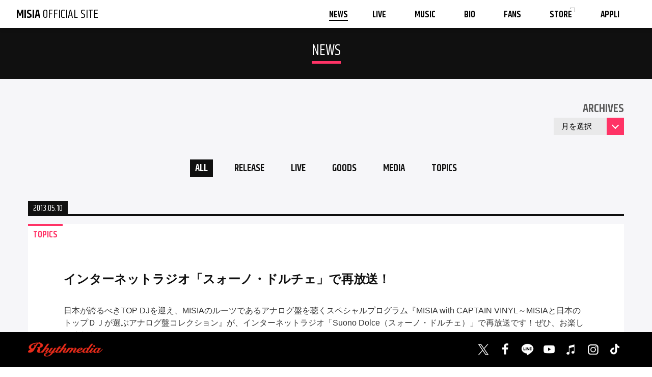

--- FILE ---
content_type: text/html; charset=UTF-8
request_url: https://www.misia.jp/news/652
body_size: 9728
content:
<!DOCTYPE HTML PUBLIC "-//W3C//DTD HTML 4.01 Transitional//EN" "http://www.w3.org/TR/html4/loose.dtd">
<html>
	<head>
		<meta http-equiv="Content-Type" content="text/html; charset=utf-8">
		<meta name="viewport" content="width=device-width, viewport-fit=cover">
		<meta name="format-detection" content="telephone=no">

				<title>インターネットラジオ「スォーノ・ドルチェ」で再放送！ | NEWS | 【公式】MISIA | MISIA OFFICIAL SITE</title>
		<meta name="description" content="MISIA OFFICIAL WEBSITE">
		<meta name="keywords" content="MISIA,OFFICIAL,公式">

		<meta property="og:title" content="インターネットラジオ「スォーノ・ドルチェ」で再放送！ | NEWS | 【公式】MISIA | MISIA OFFICIAL SITE">
		<meta property="og:type" content="website">
		<meta property="og:url" content="https://www.misia.jp/news/652">
		<meta property="og:image" content="https://www.misia.jp/assets/images/ogp_251120.jpg">
		<meta property="og:site_name" content="MISIA">
		<meta property="og:description" content="MISIA OFFICIAL WEBSITE">
		<meta name="twitter:card" content="summary_large_image">
		<meta name="twitter:site" content="@MISIA">

<meta name='robots' content='max-image-preview:large' />
	<style>img:is([sizes="auto" i], [sizes^="auto," i]) { contain-intrinsic-size: 3000px 1500px }</style>
	<link rel='dns-prefetch' href='//www.googletagmanager.com' />
<link rel="alternate" type="application/rss+xml" title="MISIA Official Site &raquo; インターネットラジオ「スォーノ・ドルチェ」で再放送！ のコメントのフィード" href="https://www.misia.jp/news/652/feed" />
<script type="text/javascript">
/* <![CDATA[ */
window._wpemojiSettings = {"baseUrl":"https:\/\/s.w.org\/images\/core\/emoji\/16.0.1\/72x72\/","ext":".png","svgUrl":"https:\/\/s.w.org\/images\/core\/emoji\/16.0.1\/svg\/","svgExt":".svg","source":{"concatemoji":"https:\/\/www.misia.jp\/wpset\/wp-includes\/js\/wp-emoji-release.min.js?ver=6.8.3"}};
/*! This file is auto-generated */
!function(s,n){var o,i,e;function c(e){try{var t={supportTests:e,timestamp:(new Date).valueOf()};sessionStorage.setItem(o,JSON.stringify(t))}catch(e){}}function p(e,t,n){e.clearRect(0,0,e.canvas.width,e.canvas.height),e.fillText(t,0,0);var t=new Uint32Array(e.getImageData(0,0,e.canvas.width,e.canvas.height).data),a=(e.clearRect(0,0,e.canvas.width,e.canvas.height),e.fillText(n,0,0),new Uint32Array(e.getImageData(0,0,e.canvas.width,e.canvas.height).data));return t.every(function(e,t){return e===a[t]})}function u(e,t){e.clearRect(0,0,e.canvas.width,e.canvas.height),e.fillText(t,0,0);for(var n=e.getImageData(16,16,1,1),a=0;a<n.data.length;a++)if(0!==n.data[a])return!1;return!0}function f(e,t,n,a){switch(t){case"flag":return n(e,"\ud83c\udff3\ufe0f\u200d\u26a7\ufe0f","\ud83c\udff3\ufe0f\u200b\u26a7\ufe0f")?!1:!n(e,"\ud83c\udde8\ud83c\uddf6","\ud83c\udde8\u200b\ud83c\uddf6")&&!n(e,"\ud83c\udff4\udb40\udc67\udb40\udc62\udb40\udc65\udb40\udc6e\udb40\udc67\udb40\udc7f","\ud83c\udff4\u200b\udb40\udc67\u200b\udb40\udc62\u200b\udb40\udc65\u200b\udb40\udc6e\u200b\udb40\udc67\u200b\udb40\udc7f");case"emoji":return!a(e,"\ud83e\udedf")}return!1}function g(e,t,n,a){var r="undefined"!=typeof WorkerGlobalScope&&self instanceof WorkerGlobalScope?new OffscreenCanvas(300,150):s.createElement("canvas"),o=r.getContext("2d",{willReadFrequently:!0}),i=(o.textBaseline="top",o.font="600 32px Arial",{});return e.forEach(function(e){i[e]=t(o,e,n,a)}),i}function t(e){var t=s.createElement("script");t.src=e,t.defer=!0,s.head.appendChild(t)}"undefined"!=typeof Promise&&(o="wpEmojiSettingsSupports",i=["flag","emoji"],n.supports={everything:!0,everythingExceptFlag:!0},e=new Promise(function(e){s.addEventListener("DOMContentLoaded",e,{once:!0})}),new Promise(function(t){var n=function(){try{var e=JSON.parse(sessionStorage.getItem(o));if("object"==typeof e&&"number"==typeof e.timestamp&&(new Date).valueOf()<e.timestamp+604800&&"object"==typeof e.supportTests)return e.supportTests}catch(e){}return null}();if(!n){if("undefined"!=typeof Worker&&"undefined"!=typeof OffscreenCanvas&&"undefined"!=typeof URL&&URL.createObjectURL&&"undefined"!=typeof Blob)try{var e="postMessage("+g.toString()+"("+[JSON.stringify(i),f.toString(),p.toString(),u.toString()].join(",")+"));",a=new Blob([e],{type:"text/javascript"}),r=new Worker(URL.createObjectURL(a),{name:"wpTestEmojiSupports"});return void(r.onmessage=function(e){c(n=e.data),r.terminate(),t(n)})}catch(e){}c(n=g(i,f,p,u))}t(n)}).then(function(e){for(var t in e)n.supports[t]=e[t],n.supports.everything=n.supports.everything&&n.supports[t],"flag"!==t&&(n.supports.everythingExceptFlag=n.supports.everythingExceptFlag&&n.supports[t]);n.supports.everythingExceptFlag=n.supports.everythingExceptFlag&&!n.supports.flag,n.DOMReady=!1,n.readyCallback=function(){n.DOMReady=!0}}).then(function(){return e}).then(function(){var e;n.supports.everything||(n.readyCallback(),(e=n.source||{}).concatemoji?t(e.concatemoji):e.wpemoji&&e.twemoji&&(t(e.twemoji),t(e.wpemoji)))}))}((window,document),window._wpemojiSettings);
/* ]]> */
</script>
<style id='wp-emoji-styles-inline-css' type='text/css'>

	img.wp-smiley, img.emoji {
		display: inline !important;
		border: none !important;
		box-shadow: none !important;
		height: 1em !important;
		width: 1em !important;
		margin: 0 0.07em !important;
		vertical-align: -0.1em !important;
		background: none !important;
		padding: 0 !important;
	}
</style>
<link rel='stylesheet' id='wp-block-library-css' href='https://www.misia.jp/wpset/wp-includes/css/dist/block-library/style.min.css?ver=6.8.3' type='text/css' media='all' />
<style id='classic-theme-styles-inline-css' type='text/css'>
/*! This file is auto-generated */
.wp-block-button__link{color:#fff;background-color:#32373c;border-radius:9999px;box-shadow:none;text-decoration:none;padding:calc(.667em + 2px) calc(1.333em + 2px);font-size:1.125em}.wp-block-file__button{background:#32373c;color:#fff;text-decoration:none}
</style>
<style id='global-styles-inline-css' type='text/css'>
:root{--wp--preset--aspect-ratio--square: 1;--wp--preset--aspect-ratio--4-3: 4/3;--wp--preset--aspect-ratio--3-4: 3/4;--wp--preset--aspect-ratio--3-2: 3/2;--wp--preset--aspect-ratio--2-3: 2/3;--wp--preset--aspect-ratio--16-9: 16/9;--wp--preset--aspect-ratio--9-16: 9/16;--wp--preset--color--black: #000000;--wp--preset--color--cyan-bluish-gray: #abb8c3;--wp--preset--color--white: #ffffff;--wp--preset--color--pale-pink: #f78da7;--wp--preset--color--vivid-red: #cf2e2e;--wp--preset--color--luminous-vivid-orange: #ff6900;--wp--preset--color--luminous-vivid-amber: #fcb900;--wp--preset--color--light-green-cyan: #7bdcb5;--wp--preset--color--vivid-green-cyan: #00d084;--wp--preset--color--pale-cyan-blue: #8ed1fc;--wp--preset--color--vivid-cyan-blue: #0693e3;--wp--preset--color--vivid-purple: #9b51e0;--wp--preset--gradient--vivid-cyan-blue-to-vivid-purple: linear-gradient(135deg,rgba(6,147,227,1) 0%,rgb(155,81,224) 100%);--wp--preset--gradient--light-green-cyan-to-vivid-green-cyan: linear-gradient(135deg,rgb(122,220,180) 0%,rgb(0,208,130) 100%);--wp--preset--gradient--luminous-vivid-amber-to-luminous-vivid-orange: linear-gradient(135deg,rgba(252,185,0,1) 0%,rgba(255,105,0,1) 100%);--wp--preset--gradient--luminous-vivid-orange-to-vivid-red: linear-gradient(135deg,rgba(255,105,0,1) 0%,rgb(207,46,46) 100%);--wp--preset--gradient--very-light-gray-to-cyan-bluish-gray: linear-gradient(135deg,rgb(238,238,238) 0%,rgb(169,184,195) 100%);--wp--preset--gradient--cool-to-warm-spectrum: linear-gradient(135deg,rgb(74,234,220) 0%,rgb(151,120,209) 20%,rgb(207,42,186) 40%,rgb(238,44,130) 60%,rgb(251,105,98) 80%,rgb(254,248,76) 100%);--wp--preset--gradient--blush-light-purple: linear-gradient(135deg,rgb(255,206,236) 0%,rgb(152,150,240) 100%);--wp--preset--gradient--blush-bordeaux: linear-gradient(135deg,rgb(254,205,165) 0%,rgb(254,45,45) 50%,rgb(107,0,62) 100%);--wp--preset--gradient--luminous-dusk: linear-gradient(135deg,rgb(255,203,112) 0%,rgb(199,81,192) 50%,rgb(65,88,208) 100%);--wp--preset--gradient--pale-ocean: linear-gradient(135deg,rgb(255,245,203) 0%,rgb(182,227,212) 50%,rgb(51,167,181) 100%);--wp--preset--gradient--electric-grass: linear-gradient(135deg,rgb(202,248,128) 0%,rgb(113,206,126) 100%);--wp--preset--gradient--midnight: linear-gradient(135deg,rgb(2,3,129) 0%,rgb(40,116,252) 100%);--wp--preset--font-size--small: 13px;--wp--preset--font-size--medium: 20px;--wp--preset--font-size--large: 36px;--wp--preset--font-size--x-large: 42px;--wp--preset--spacing--20: 0.44rem;--wp--preset--spacing--30: 0.67rem;--wp--preset--spacing--40: 1rem;--wp--preset--spacing--50: 1.5rem;--wp--preset--spacing--60: 2.25rem;--wp--preset--spacing--70: 3.38rem;--wp--preset--spacing--80: 5.06rem;--wp--preset--shadow--natural: 6px 6px 9px rgba(0, 0, 0, 0.2);--wp--preset--shadow--deep: 12px 12px 50px rgba(0, 0, 0, 0.4);--wp--preset--shadow--sharp: 6px 6px 0px rgba(0, 0, 0, 0.2);--wp--preset--shadow--outlined: 6px 6px 0px -3px rgba(255, 255, 255, 1), 6px 6px rgba(0, 0, 0, 1);--wp--preset--shadow--crisp: 6px 6px 0px rgba(0, 0, 0, 1);}:where(.is-layout-flex){gap: 0.5em;}:where(.is-layout-grid){gap: 0.5em;}body .is-layout-flex{display: flex;}.is-layout-flex{flex-wrap: wrap;align-items: center;}.is-layout-flex > :is(*, div){margin: 0;}body .is-layout-grid{display: grid;}.is-layout-grid > :is(*, div){margin: 0;}:where(.wp-block-columns.is-layout-flex){gap: 2em;}:where(.wp-block-columns.is-layout-grid){gap: 2em;}:where(.wp-block-post-template.is-layout-flex){gap: 1.25em;}:where(.wp-block-post-template.is-layout-grid){gap: 1.25em;}.has-black-color{color: var(--wp--preset--color--black) !important;}.has-cyan-bluish-gray-color{color: var(--wp--preset--color--cyan-bluish-gray) !important;}.has-white-color{color: var(--wp--preset--color--white) !important;}.has-pale-pink-color{color: var(--wp--preset--color--pale-pink) !important;}.has-vivid-red-color{color: var(--wp--preset--color--vivid-red) !important;}.has-luminous-vivid-orange-color{color: var(--wp--preset--color--luminous-vivid-orange) !important;}.has-luminous-vivid-amber-color{color: var(--wp--preset--color--luminous-vivid-amber) !important;}.has-light-green-cyan-color{color: var(--wp--preset--color--light-green-cyan) !important;}.has-vivid-green-cyan-color{color: var(--wp--preset--color--vivid-green-cyan) !important;}.has-pale-cyan-blue-color{color: var(--wp--preset--color--pale-cyan-blue) !important;}.has-vivid-cyan-blue-color{color: var(--wp--preset--color--vivid-cyan-blue) !important;}.has-vivid-purple-color{color: var(--wp--preset--color--vivid-purple) !important;}.has-black-background-color{background-color: var(--wp--preset--color--black) !important;}.has-cyan-bluish-gray-background-color{background-color: var(--wp--preset--color--cyan-bluish-gray) !important;}.has-white-background-color{background-color: var(--wp--preset--color--white) !important;}.has-pale-pink-background-color{background-color: var(--wp--preset--color--pale-pink) !important;}.has-vivid-red-background-color{background-color: var(--wp--preset--color--vivid-red) !important;}.has-luminous-vivid-orange-background-color{background-color: var(--wp--preset--color--luminous-vivid-orange) !important;}.has-luminous-vivid-amber-background-color{background-color: var(--wp--preset--color--luminous-vivid-amber) !important;}.has-light-green-cyan-background-color{background-color: var(--wp--preset--color--light-green-cyan) !important;}.has-vivid-green-cyan-background-color{background-color: var(--wp--preset--color--vivid-green-cyan) !important;}.has-pale-cyan-blue-background-color{background-color: var(--wp--preset--color--pale-cyan-blue) !important;}.has-vivid-cyan-blue-background-color{background-color: var(--wp--preset--color--vivid-cyan-blue) !important;}.has-vivid-purple-background-color{background-color: var(--wp--preset--color--vivid-purple) !important;}.has-black-border-color{border-color: var(--wp--preset--color--black) !important;}.has-cyan-bluish-gray-border-color{border-color: var(--wp--preset--color--cyan-bluish-gray) !important;}.has-white-border-color{border-color: var(--wp--preset--color--white) !important;}.has-pale-pink-border-color{border-color: var(--wp--preset--color--pale-pink) !important;}.has-vivid-red-border-color{border-color: var(--wp--preset--color--vivid-red) !important;}.has-luminous-vivid-orange-border-color{border-color: var(--wp--preset--color--luminous-vivid-orange) !important;}.has-luminous-vivid-amber-border-color{border-color: var(--wp--preset--color--luminous-vivid-amber) !important;}.has-light-green-cyan-border-color{border-color: var(--wp--preset--color--light-green-cyan) !important;}.has-vivid-green-cyan-border-color{border-color: var(--wp--preset--color--vivid-green-cyan) !important;}.has-pale-cyan-blue-border-color{border-color: var(--wp--preset--color--pale-cyan-blue) !important;}.has-vivid-cyan-blue-border-color{border-color: var(--wp--preset--color--vivid-cyan-blue) !important;}.has-vivid-purple-border-color{border-color: var(--wp--preset--color--vivid-purple) !important;}.has-vivid-cyan-blue-to-vivid-purple-gradient-background{background: var(--wp--preset--gradient--vivid-cyan-blue-to-vivid-purple) !important;}.has-light-green-cyan-to-vivid-green-cyan-gradient-background{background: var(--wp--preset--gradient--light-green-cyan-to-vivid-green-cyan) !important;}.has-luminous-vivid-amber-to-luminous-vivid-orange-gradient-background{background: var(--wp--preset--gradient--luminous-vivid-amber-to-luminous-vivid-orange) !important;}.has-luminous-vivid-orange-to-vivid-red-gradient-background{background: var(--wp--preset--gradient--luminous-vivid-orange-to-vivid-red) !important;}.has-very-light-gray-to-cyan-bluish-gray-gradient-background{background: var(--wp--preset--gradient--very-light-gray-to-cyan-bluish-gray) !important;}.has-cool-to-warm-spectrum-gradient-background{background: var(--wp--preset--gradient--cool-to-warm-spectrum) !important;}.has-blush-light-purple-gradient-background{background: var(--wp--preset--gradient--blush-light-purple) !important;}.has-blush-bordeaux-gradient-background{background: var(--wp--preset--gradient--blush-bordeaux) !important;}.has-luminous-dusk-gradient-background{background: var(--wp--preset--gradient--luminous-dusk) !important;}.has-pale-ocean-gradient-background{background: var(--wp--preset--gradient--pale-ocean) !important;}.has-electric-grass-gradient-background{background: var(--wp--preset--gradient--electric-grass) !important;}.has-midnight-gradient-background{background: var(--wp--preset--gradient--midnight) !important;}.has-small-font-size{font-size: var(--wp--preset--font-size--small) !important;}.has-medium-font-size{font-size: var(--wp--preset--font-size--medium) !important;}.has-large-font-size{font-size: var(--wp--preset--font-size--large) !important;}.has-x-large-font-size{font-size: var(--wp--preset--font-size--x-large) !important;}
:where(.wp-block-post-template.is-layout-flex){gap: 1.25em;}:where(.wp-block-post-template.is-layout-grid){gap: 1.25em;}
:where(.wp-block-columns.is-layout-flex){gap: 2em;}:where(.wp-block-columns.is-layout-grid){gap: 2em;}
:root :where(.wp-block-pullquote){font-size: 1.5em;line-height: 1.6;}
</style>

<!-- Site Kit によって追加された Google タグ（gtag.js）スニペット -->
<!-- Google アナリティクス スニペット (Site Kit が追加) -->
<script type="text/javascript" src="https://www.googletagmanager.com/gtag/js?id=GT-55B3N8H" id="google_gtagjs-js" async></script>
<script type="text/javascript" id="google_gtagjs-js-after">
/* <![CDATA[ */
window.dataLayer = window.dataLayer || [];function gtag(){dataLayer.push(arguments);}
gtag("set","linker",{"domains":["www.misia.jp"]});
gtag("js", new Date());
gtag("set", "developer_id.dZTNiMT", true);
gtag("config", "GT-55B3N8H");
 window._googlesitekit = window._googlesitekit || {}; window._googlesitekit.throttledEvents = []; window._googlesitekit.gtagEvent = (name, data) => { var key = JSON.stringify( { name, data } ); if ( !! window._googlesitekit.throttledEvents[ key ] ) { return; } window._googlesitekit.throttledEvents[ key ] = true; setTimeout( () => { delete window._googlesitekit.throttledEvents[ key ]; }, 5 ); gtag( "event", name, { ...data, event_source: "site-kit" } ); }; 
/* ]]> */
</script>
<link rel="https://api.w.org/" href="https://www.misia.jp/wp-json/" /><link rel="alternate" title="JSON" type="application/json" href="https://www.misia.jp/wp-json/wp/v2/news/652" /><link rel="EditURI" type="application/rsd+xml" title="RSD" href="https://www.misia.jp/wpset/xmlrpc.php?rsd" />
<meta name="generator" content="WordPress 6.8.3" />
<link rel="canonical" href="https://www.misia.jp/news/652" />
<link rel='shortlink' href='https://www.misia.jp/?p=652' />
<link rel="alternate" title="oEmbed (JSON)" type="application/json+oembed" href="https://www.misia.jp/wp-json/oembed/1.0/embed?url=https%3A%2F%2Fwww.misia.jp%2Fnews%2F652" />
<link rel="alternate" title="oEmbed (XML)" type="text/xml+oembed" href="https://www.misia.jp/wp-json/oembed/1.0/embed?url=https%3A%2F%2Fwww.misia.jp%2Fnews%2F652&#038;format=xml" />
<meta name="generator" content="Site Kit by Google 1.162.1" />		<style type="text/css" id="wp-custom-css">
			.aligncenter {
 	text-align: center;
}

	.tour_list {
		padding: 10px;
		border-bottom: 1px solid #eee;
		clear: both;
		display: flex;
		justify-content: center;
		align-items: center;
		width: 100%;
		margin-bottom: 10px;
	}
	.tour_date {
		width: 20%;
		min-height: 40px;
		font-size: 18px;
		float: left;
		display: flex;
		justify-content: center;
		align-items: center;
		text-align: center;
		padding: 10px;
	}
	.tour_date .day {
		font-size: 12px;
		margin: 5px;
	}
	.tour_time {
		width: 20%;
		float: left;
		min-height: 40px;
		/*display: flex;*/
		justify-content: center;
		align-items: center;
		line-height: 1em;
		font-size: 12px;
		padding: 10px;
	}
	.tour_time p {
		margin: 0;
		display: block;
		width: 100%;
	}
	.venue {
		width: 50%;
		min-height: 40px;
		float: left;
		display: flex;
		/*justify-content: center;*/
		/*align-items: center;*/
		font-size: 18px;
		padding: 10px;
	}
	.tour_new {
		display: inline-block;
		padding: 3px 5px;
		border-radius: 3px;
		background: #f4a034;
		color: #000;
		margin: 0 5px 5px 0;
		line-height: 1.5em;
		font-size: 0.8em;
	}
.tour_delay {
		display: inline-block;
		padding: 3px 5px;
		border-radius: 3px;
		background: red;
		color: #fff;
		margin: 0 5px 5px 0;
		line-height: 1.5em;
		font-size: 0.8em;
	}
	.tour_re {
		display: inline-block;
		padding: 3px 5px;
		border-radius: 3px;
		background: #69797c;
		color: #fff;
		margin: 0 5px 5px 0;
		line-height: 1.5em;
		font-size: 0.8em;
	}
	.tour_add_tag {
		display: block;
		padding: 3px 5px;
		border-radius: 3px;
		background: #d25f15;
		color: #fff;
		margin: 7px 5px 5px 0;
		line-height: 1.5em;
		font-size: 10px;
		text-align: center;
	}
.music_area .ez-row-m strong {
	font-size: 130%;
	background: none !important;
}		</style>
		
		<link href="/assets/css/remodal.css" rel="stylesheet" type="text/css">
		<link href="/assets/css/swiper.min.css" rel="stylesheet" type="text/css">
		<link href="/assets/css/pc.css?251009" rel="stylesheet" type="text/css">
		<link href="/assets/css/sp.css?251009" rel="stylesheet" type="text/css">
        <link href="/assets/css/pc_customize.css?251009" rel="stylesheet" type="text/css">
        <link href="/assets/css/sp_customize.css?251009" rel="stylesheet" type="text/css">

		<script type="text/javascript" src="https://www.youtube.com/iframe_api" defer></script>

		<!-- Global site tag (gtag.js) - Google Analytics -->
		<script async src="https://www.googletagmanager.com/gtag/js?id=UA-35990100-1"></script>
		<script>
		window.dataLayer = window.dataLayer || [];
		function gtag(){dataLayer.push(arguments);}
		gtag('js', new Date());

		gtag('config', 'UA-35990100-1');
		gtag('config', 'AW-825646876');
		</script>

		<script async src="https://s.yimg.jp/images/listing/tool/cv/ytag.js"></script>
		<script>
		window.yjDataLayer = window.yjDataLayer || [];
		function ytag() { yjDataLayer.push(arguments); }
		ytag({
		"type":"yjad_retargeting",
		"config":{
			"yahoo_retargeting_id": "BSMPX6XZ4K",
			"yahoo_retargeting_label": "",
			"yahoo_retargeting_page_type": "",
			"yahoo_retargeting_items":[
			{item_id: '', category_id: '', price: '', quantity: ''}
			]
		}
		});
		</script>

	</head>
	<body>
		<div id="myc" class="standby">

			<div id="myc-is-pc" class="pc-only"></div>



			<div id="myc-loaded">


				<div id="myc-spmenu" class="sp-only">
					<div class="list en bold ez-center ez-large-2">
						<div class="item">
							<a href="/">
								TOP
							</a>
						</div>
						<div class="item">
							<a href="/news/">
								NEWS
							</a>
						</div>
						<div class="item">
							<a href="/tour/">
								LIVE
							</a>
						</div>
						<div class="item">
							<a href="/music/">
								MUSIC
							</a>
						</div>
						<div class="item">
							<a href="/bio/">
								BIO
							</a>
						</div>
						<div class="item">
							<a href="/fans/">
								FANS
							</a>
						</div>
						<div class="item">
							<a href="https://www.mychoice-mylife.com/" target="_blank">
								<span class="blank">
									STORE
								</span>
							</a>
						</div>
						<div class="item">
							<a href="https://www.misia.jp/news/14587">
								APPLI
							</a>
						</div>
					</div>

					<div class="menu-close">
						<a href="#">
							<img src="/assets/images/sp/spmenu_close.png" alt="">
						</a>
					</div>
				</div>



				<div id="myc-navi">
					<div class="logo en">
						<a href="/">
							<span class="bold">MISIA</span> OFFICIAL SITE
						</a>
					</div>

					<div class="list en bold">
						<div class="item">
							<a href="/news/" class="active">
								<span class="text">
									NEWS
								</span>
							</a>
						</div>
						<div class="item">
							<a href="/tour/" class="">
								<span class="text">
									LIVE
								</span>
							</a>
						</div>
						<div class="item">
							<a href="/music/" class="">
								<span class="text">
									MUSIC
								</span>
							</a>
						</div>
						<div class="item">
							<a href="/bio/" class="">
								<span class="text">
									BIO
								</span>
							</a>
						</div>
						<div class="item">
							<a href="/fans/" class="">
								<span class="text">
									FANS
								</span>
							</a>
						</div>
						<div class="item">
							<a href="https://www.mychoice-mylife.com/" target="_blank">
								<span class="blank">
									<span class="text">
										STORE
									</span>
								</span>
							</a>
						</div>
						<div class="item">
							<a href="https://www.misia.jp/news/14587">
								<span class="text">
									APPLI
								</span>
							</a>
						</div>
					</div>

					<div class="menu-open sp-only">
						<a href="#">
							<img src="/assets/images/sp/navi_menu.svg" alt="">
						</a>
					</div>
				</div>





<article class="contents-area">
	<div class="page-header">
		<h2><span class="en">NEWS</span></h2>
	</div>
	<div class="articles">
		<div class="centerview">
			<nav>
				<div class="archives_wrap">
					<h3 class="en bold">ARCHIVES</h3>
					<div class="select-box">
<select name="archiveList" id="archiveList" class="archive_list" onchange="document.location.href=this.options[this.selectedIndex].value;"><option value="https://www.misia.jp/news">月を選択</option>	<option value='https://www.misia.jp/news/date/2025/11'> 2025年11月 </option>
	<option value='https://www.misia.jp/news/date/2025/10'> 2025年10月 </option>
	<option value='https://www.misia.jp/news/date/2025/09'> 2025年9月 </option>
	<option value='https://www.misia.jp/news/date/2025/08'> 2025年8月 </option>
	<option value='https://www.misia.jp/news/date/2025/07'> 2025年7月 </option>
	<option value='https://www.misia.jp/news/date/2025/06'> 2025年6月 </option>
	<option value='https://www.misia.jp/news/date/2025/05'> 2025年5月 </option>
	<option value='https://www.misia.jp/news/date/2025/04'> 2025年4月 </option>
	<option value='https://www.misia.jp/news/date/2025/03'> 2025年3月 </option>
	<option value='https://www.misia.jp/news/date/2025/02'> 2025年2月 </option>
	<option value='https://www.misia.jp/news/date/2025/01'> 2025年1月 </option>
	<option value='https://www.misia.jp/news/date/2024/12'> 2024年12月 </option>
	<option value='https://www.misia.jp/news/date/2024/11'> 2024年11月 </option>
	<option value='https://www.misia.jp/news/date/2024/10'> 2024年10月 </option>
	<option value='https://www.misia.jp/news/date/2024/09'> 2024年9月 </option>
	<option value='https://www.misia.jp/news/date/2024/08'> 2024年8月 </option>
	<option value='https://www.misia.jp/news/date/2024/07'> 2024年7月 </option>
	<option value='https://www.misia.jp/news/date/2024/06'> 2024年6月 </option>
	<option value='https://www.misia.jp/news/date/2024/05'> 2024年5月 </option>
	<option value='https://www.misia.jp/news/date/2024/04'> 2024年4月 </option>
	<option value='https://www.misia.jp/news/date/2024/03'> 2024年3月 </option>
	<option value='https://www.misia.jp/news/date/2024/02'> 2024年2月 </option>
	<option value='https://www.misia.jp/news/date/2024/01'> 2024年1月 </option>
	<option value='https://www.misia.jp/news/date/2023/12'> 2023年12月 </option>
	<option value='https://www.misia.jp/news/date/2023/11'> 2023年11月 </option>
	<option value='https://www.misia.jp/news/date/2023/10'> 2023年10月 </option>
	<option value='https://www.misia.jp/news/date/2023/09'> 2023年9月 </option>
	<option value='https://www.misia.jp/news/date/2023/08'> 2023年8月 </option>
	<option value='https://www.misia.jp/news/date/2023/07'> 2023年7月 </option>
	<option value='https://www.misia.jp/news/date/2023/06'> 2023年6月 </option>
	<option value='https://www.misia.jp/news/date/2023/05'> 2023年5月 </option>
	<option value='https://www.misia.jp/news/date/2023/04'> 2023年4月 </option>
	<option value='https://www.misia.jp/news/date/2023/03'> 2023年3月 </option>
	<option value='https://www.misia.jp/news/date/2023/02'> 2023年2月 </option>
	<option value='https://www.misia.jp/news/date/2023/01'> 2023年1月 </option>
	<option value='https://www.misia.jp/news/date/2022/12'> 2022年12月 </option>
	<option value='https://www.misia.jp/news/date/2022/11'> 2022年11月 </option>
	<option value='https://www.misia.jp/news/date/2022/10'> 2022年10月 </option>
	<option value='https://www.misia.jp/news/date/2022/09'> 2022年9月 </option>
	<option value='https://www.misia.jp/news/date/2022/08'> 2022年8月 </option>
	<option value='https://www.misia.jp/news/date/2022/07'> 2022年7月 </option>
	<option value='https://www.misia.jp/news/date/2022/06'> 2022年6月 </option>
	<option value='https://www.misia.jp/news/date/2022/05'> 2022年5月 </option>
	<option value='https://www.misia.jp/news/date/2022/04'> 2022年4月 </option>
	<option value='https://www.misia.jp/news/date/2022/03'> 2022年3月 </option>
	<option value='https://www.misia.jp/news/date/2022/02'> 2022年2月 </option>
	<option value='https://www.misia.jp/news/date/2022/01'> 2022年1月 </option>
	<option value='https://www.misia.jp/news/date/2021/12'> 2021年12月 </option>
	<option value='https://www.misia.jp/news/date/2021/11'> 2021年11月 </option>
	<option value='https://www.misia.jp/news/date/2021/10'> 2021年10月 </option>
	<option value='https://www.misia.jp/news/date/2021/09'> 2021年9月 </option>
	<option value='https://www.misia.jp/news/date/2021/08'> 2021年8月 </option>
	<option value='https://www.misia.jp/news/date/2021/07'> 2021年7月 </option>
	<option value='https://www.misia.jp/news/date/2021/06'> 2021年6月 </option>
	<option value='https://www.misia.jp/news/date/2021/05'> 2021年5月 </option>
	<option value='https://www.misia.jp/news/date/2021/04'> 2021年4月 </option>
	<option value='https://www.misia.jp/news/date/2021/03'> 2021年3月 </option>
	<option value='https://www.misia.jp/news/date/2021/02'> 2021年2月 </option>
	<option value='https://www.misia.jp/news/date/2021/01'> 2021年1月 </option>
	<option value='https://www.misia.jp/news/date/2020/12'> 2020年12月 </option>
	<option value='https://www.misia.jp/news/date/2020/11'> 2020年11月 </option>
	<option value='https://www.misia.jp/news/date/2020/10'> 2020年10月 </option>
	<option value='https://www.misia.jp/news/date/2020/09'> 2020年9月 </option>
	<option value='https://www.misia.jp/news/date/2020/08'> 2020年8月 </option>
	<option value='https://www.misia.jp/news/date/2020/07'> 2020年7月 </option>
	<option value='https://www.misia.jp/news/date/2020/06'> 2020年6月 </option>
	<option value='https://www.misia.jp/news/date/2020/05'> 2020年5月 </option>
	<option value='https://www.misia.jp/news/date/2020/04'> 2020年4月 </option>
	<option value='https://www.misia.jp/news/date/2020/03'> 2020年3月 </option>
	<option value='https://www.misia.jp/news/date/2020/02'> 2020年2月 </option>
	<option value='https://www.misia.jp/news/date/2020/01'> 2020年1月 </option>
	<option value='https://www.misia.jp/news/date/2019/12'> 2019年12月 </option>
	<option value='https://www.misia.jp/news/date/2019/11'> 2019年11月 </option>
	<option value='https://www.misia.jp/news/date/2019/10'> 2019年10月 </option>
	<option value='https://www.misia.jp/news/date/2019/09'> 2019年9月 </option>
	<option value='https://www.misia.jp/news/date/2019/08'> 2019年8月 </option>
	<option value='https://www.misia.jp/news/date/2019/07'> 2019年7月 </option>
	<option value='https://www.misia.jp/news/date/2019/06'> 2019年6月 </option>
	<option value='https://www.misia.jp/news/date/2019/05'> 2019年5月 </option>
	<option value='https://www.misia.jp/news/date/2019/04'> 2019年4月 </option>
	<option value='https://www.misia.jp/news/date/2019/03'> 2019年3月 </option>
	<option value='https://www.misia.jp/news/date/2019/02'> 2019年2月 </option>
	<option value='https://www.misia.jp/news/date/2019/01'> 2019年1月 </option>
	<option value='https://www.misia.jp/news/date/2018/12'> 2018年12月 </option>
	<option value='https://www.misia.jp/news/date/2018/11'> 2018年11月 </option>
	<option value='https://www.misia.jp/news/date/2018/10'> 2018年10月 </option>
	<option value='https://www.misia.jp/news/date/2018/09'> 2018年9月 </option>
	<option value='https://www.misia.jp/news/date/2018/08'> 2018年8月 </option>
	<option value='https://www.misia.jp/news/date/2018/07'> 2018年7月 </option>
	<option value='https://www.misia.jp/news/date/2018/06'> 2018年6月 </option>
	<option value='https://www.misia.jp/news/date/2018/05'> 2018年5月 </option>
	<option value='https://www.misia.jp/news/date/2018/04'> 2018年4月 </option>
	<option value='https://www.misia.jp/news/date/2018/03'> 2018年3月 </option>
	<option value='https://www.misia.jp/news/date/2018/02'> 2018年2月 </option>
	<option value='https://www.misia.jp/news/date/2018/01'> 2018年1月 </option>
	<option value='https://www.misia.jp/news/date/2017/12'> 2017年12月 </option>
	<option value='https://www.misia.jp/news/date/2017/11'> 2017年11月 </option>
	<option value='https://www.misia.jp/news/date/2017/10'> 2017年10月 </option>
	<option value='https://www.misia.jp/news/date/2017/09'> 2017年9月 </option>
	<option value='https://www.misia.jp/news/date/2017/08'> 2017年8月 </option>
	<option value='https://www.misia.jp/news/date/2017/07'> 2017年7月 </option>
	<option value='https://www.misia.jp/news/date/2017/06'> 2017年6月 </option>
	<option value='https://www.misia.jp/news/date/2017/05'> 2017年5月 </option>
	<option value='https://www.misia.jp/news/date/2017/04'> 2017年4月 </option>
	<option value='https://www.misia.jp/news/date/2017/03'> 2017年3月 </option>
	<option value='https://www.misia.jp/news/date/2017/02'> 2017年2月 </option>
	<option value='https://www.misia.jp/news/date/2017/01'> 2017年1月 </option>
	<option value='https://www.misia.jp/news/date/2016/12'> 2016年12月 </option>
	<option value='https://www.misia.jp/news/date/2016/11'> 2016年11月 </option>
	<option value='https://www.misia.jp/news/date/2016/10'> 2016年10月 </option>
	<option value='https://www.misia.jp/news/date/2016/09'> 2016年9月 </option>
	<option value='https://www.misia.jp/news/date/2016/08'> 2016年8月 </option>
	<option value='https://www.misia.jp/news/date/2016/07'> 2016年7月 </option>
	<option value='https://www.misia.jp/news/date/2016/06'> 2016年6月 </option>
	<option value='https://www.misia.jp/news/date/2016/05'> 2016年5月 </option>
	<option value='https://www.misia.jp/news/date/2016/04'> 2016年4月 </option>
	<option value='https://www.misia.jp/news/date/2016/03'> 2016年3月 </option>
	<option value='https://www.misia.jp/news/date/2016/02'> 2016年2月 </option>
	<option value='https://www.misia.jp/news/date/2016/01'> 2016年1月 </option>
	<option value='https://www.misia.jp/news/date/2015/12'> 2015年12月 </option>
	<option value='https://www.misia.jp/news/date/2015/11'> 2015年11月 </option>
	<option value='https://www.misia.jp/news/date/2015/10'> 2015年10月 </option>
	<option value='https://www.misia.jp/news/date/2015/09'> 2015年9月 </option>
	<option value='https://www.misia.jp/news/date/2015/08'> 2015年8月 </option>
	<option value='https://www.misia.jp/news/date/2015/07'> 2015年7月 </option>
	<option value='https://www.misia.jp/news/date/2015/06'> 2015年6月 </option>
	<option value='https://www.misia.jp/news/date/2015/05'> 2015年5月 </option>
	<option value='https://www.misia.jp/news/date/2015/04'> 2015年4月 </option>
	<option value='https://www.misia.jp/news/date/2015/03'> 2015年3月 </option>
	<option value='https://www.misia.jp/news/date/2015/02'> 2015年2月 </option>
	<option value='https://www.misia.jp/news/date/2015/01'> 2015年1月 </option>
	<option value='https://www.misia.jp/news/date/2014/12'> 2014年12月 </option>
	<option value='https://www.misia.jp/news/date/2014/11'> 2014年11月 </option>
	<option value='https://www.misia.jp/news/date/2014/10'> 2014年10月 </option>
	<option value='https://www.misia.jp/news/date/2014/09'> 2014年9月 </option>
	<option value='https://www.misia.jp/news/date/2014/08'> 2014年8月 </option>
	<option value='https://www.misia.jp/news/date/2014/07'> 2014年7月 </option>
	<option value='https://www.misia.jp/news/date/2014/06'> 2014年6月 </option>
	<option value='https://www.misia.jp/news/date/2014/05'> 2014年5月 </option>
	<option value='https://www.misia.jp/news/date/2014/04'> 2014年4月 </option>
	<option value='https://www.misia.jp/news/date/2014/03'> 2014年3月 </option>
	<option value='https://www.misia.jp/news/date/2014/02'> 2014年2月 </option>
	<option value='https://www.misia.jp/news/date/2014/01'> 2014年1月 </option>
	<option value='https://www.misia.jp/news/date/2013/12'> 2013年12月 </option>
	<option value='https://www.misia.jp/news/date/2013/11'> 2013年11月 </option>
	<option value='https://www.misia.jp/news/date/2013/10'> 2013年10月 </option>
	<option value='https://www.misia.jp/news/date/2013/09'> 2013年9月 </option>
	<option value='https://www.misia.jp/news/date/2013/08'> 2013年8月 </option>
	<option value='https://www.misia.jp/news/date/2013/07'> 2013年7月 </option>
	<option value='https://www.misia.jp/news/date/2013/06'> 2013年6月 </option>
	<option value='https://www.misia.jp/news/date/2013/05'> 2013年5月 </option>
	<option value='https://www.misia.jp/news/date/2013/04'> 2013年4月 </option>
	<option value='https://www.misia.jp/news/date/2013/03'> 2013年3月 </option>
	<option value='https://www.misia.jp/news/date/2013/02'> 2013年2月 </option>
	<option value='https://www.misia.jp/news/date/2013/01'> 2013年1月 </option>
	<option value='https://www.misia.jp/news/date/2012/12'> 2012年12月 </option>
	<option value='https://www.misia.jp/news/date/2012/11'> 2012年11月 </option>
	<option value='https://www.misia.jp/news/date/2012/10'> 2012年10月 </option>
	<option value='https://www.misia.jp/news/date/2012/09'> 2012年9月 </option>
</select>					</div>
				</div>

				<ul class="local_nav">
					<li class="select"><a href="/news/">ALL</a></li>
					<li class=""><a href="/news/newstax/release">RELEASE</a></li>
					<li class=""><a href="/news/newstax/live">LIVE</a></li>
					<li class=""><a href="/news/newstax/goods">GOODS</a></li>
					<li class=""><a href="/news/newstax/media">MEDIA</a></li>
					<li class=""><a href="/news/newstax/topics">TOPICS</a></li>

				</ul>

			</nav>





			<div class="article_wrap">
				<article>
					<div class="date">
						<span class="en">
							2013.05.10						</span>
					</div>
					<div class="article_body">
						<div class="genre">
							<p class="genre-item en bold">TOPICS</p>						</div>
						<h3 class="article_ttl">
							<a href="https://www.misia.jp/news/652">
								インターネットラジオ「スォーノ・ドルチェ」で再放送！							</a>
						</h3>
						<div class="inner_content">
							<div style="margin-top:2em;">
								<p>日本が誇るべきTOP DJを迎え、MISIAのルーツであるアナログ盤を聴くスペシャルプログラム『MISIA with CAPTAIN VINYL～MISIAと日本のトップＤＪが選ぶアナログ盤コレクション』が、インターネットラジオ「Suono Dolce（スォーノ・ドルチェ）」で再放送です！ぜひ、お楽しみください！</p>
<p style="margin-top:1em;">
■『MISIA　with　CAPTAIN　VINYL　~MISIAと日本のトップＤＪが選ぶアナログ盤コレクション』<br />
放送日時：5/11(土)　19時～<br />
PC、iPhoneアプリ、Androidアプリ、WindowsPhoneアプリで視聴可能<br />
詳しくは→<a href="http://www.suono.jp/" target="_blank">http://www.suono.jp/</a></p>
							</div>
						</div>
					</div>
				</article>
			</div>







		</div>
	</div>
</article>














				<div id="myc-footer-parent">
					<div id="myc-footer">
						<div class="centerview">

							<div class="inner">
								<div class="list">
									<div class="item">
										<a href="https://twitter.com/MISIA" target="_blank">
											<img src="/assets/images/footer_sns_01.png?240222" width="36" alt="X">
										</a>
									</div>
									<div class="item">
										<a href="https://www.facebook.com/MISIAofficial/" target="_blank">
											<img src="/assets/images/footer_sns_02.png" width="36" alt="facebook">
										</a>
									</div>
									<div class="item">
										<a href="https://lin.ee/bW4wlPc/dtzb/0112" target="_blank">
											<img src="/assets/images/footer_sns_03.png" width="36" alt="LINE">
										</a>
									</div>
									<div class="item">
										<a href="https://www.youtube.com/user/RhythmediaChannel" target="_blank">
											<img src="/assets/images/footer_sns_04.png" width="36" alt="YouTube">
										</a>
									</div>
									<div class="item">
										<a href="https://itunes.apple.com/jp/artist/misia/id164283721" target="_blank">
											<img src="/assets/images/footer_sns_05.png" width="36" alt="Apple Music">
										</a>
									</div>
									<div class="item">
										<a href="https://www.instagram.com/misia.singer/" target="_blank">
											<img src="/assets/images/footer_sns_06.png" width="36" alt="Instagram">
										</a>
									</div>
                                    <div class="item">
										<a href="https://www.tiktok.com/@misiaofficial_" target="_blank">
                                            <img src="/assets/images/footer_sns_07.png" width="36" alt="TikTok">
                                        </a>
                                    </div>
								</div>

								<div class="logo ez-center">
									<a href="https://www.rhythmedia.co.jp/" target="_blank">
										<img src="/assets/images/footer_rythmedia.png" width="147" height="35" alt="Rhythmedia">
									</a>
								</div>
							</div>

						</div>
					</div>
				</div>





				<div class="modal remodal type-movie" data-remodal-id="myc-modal-movie">
					<div class="firstview">
						<a href="#" data-remodal-action="close" class="close-button">
							<img src="/assets/images/modal_close.png" width="100%" alt="閉じる">
						</a>
						
						<div class="video">
							<div class="video-thumb">
								<div id="youtube-player">
									
								</div>
							</div>
						</div>
					</div>
				</div>



			</div>
		</div>
		
	</body>

	<script type="text/javascript" src="/assets/js/jquery.js"></script>
	<script type="text/javascript" src="/assets/js/ytmovie.js?230618"></script>
	<script type="text/javascript" src="/assets/js/swiper.min.js"></script>
	<script type="text/javascript">
		window.REMODAL_GLOBALS =
		{
			DEFAULTS:
			{
				appendTo: $('#myc')
			}
		};
	</script>
	<script type="text/javascript" src="/assets/js/remodal.min.js"></script>
	<script type="text/javascript" src="/assets/js/common.js?231207"></script>

	<script type="speculationrules">
{"prefetch":[{"source":"document","where":{"and":[{"href_matches":"\/*"},{"not":{"href_matches":["\/wpset\/wp-*.php","\/wpset\/wp-admin\/*","\/wpset\/wp-content\/uploads\/*","\/wpset\/wp-content\/*","\/wpset\/wp-content\/plugins\/*","\/wpset\/wp-content\/themes\/myc\/*","\/*\\?(.+)"]}},{"not":{"selector_matches":"a[rel~=\"nofollow\"]"}},{"not":{"selector_matches":".no-prefetch, .no-prefetch a"}}]},"eagerness":"conservative"}]}
</script>

</html>


--- FILE ---
content_type: text/css
request_url: https://www.misia.jp/assets/css/pc.css?251009
body_size: 8003
content:
@charset "utf-8";
@import url('https://fonts.googleapis.com/css2?family=Khand:wght@400;600&display=swap');
@import url('https://fonts.googleapis.com/css2?family=Noto+Sans+JP&display=swap');


body
{
	box-sizing: border-box;
	margin: 0;
	padding: 0;
	
	min-width: 1280px;
	
	color: #000000;
	background-color: #ffffff;
	
	-webkit-text-size-adjust: 100%;
}



#myc
{
	margin-top: 55px;
	text-align: left;
	color: #000;
	font-family: 'Noto Sans JP', sans-serif;
	font-size: 16px;
	word-break: break-word;
}
#myc .en
{
	font-family: 'Khand', sans-serif;
	font-weight: 400;
}
#myc .en.bold,
#myc .en .bold
{
	font-weight: 600;
}




.contents-area
{
    min-height: 100vh;
}

#myc.footer-fixed #myc-footer
{
    position: sticky;
    bottom: 0;
}



#myc .cf:after
{
	content: "";
	display: block;
	clear: both;
}


#myc h1,
#myc h2,
#myc h3,
#myc h4,
#myc h5,
#myc h6,
#myc p
{
	margin: 0;
	padding: 0;
	font-weight: normal;
	font-size: inherit;
}


#myc table,
#myc tr,
#myc th,
#myc td,
#myc form
{
	margin: 0;
	padding: 0;

	border-collapse: collapse;
}

#myc input[type=submit],
#myc input[type=button]
{
	-webkit-appearance: none;
	border-radius: 0;
}

#myc th,
#myc td
{
	vertical-align: top;
}

#myc ol,
#myc ul
{
	padding: 0;
	list-style-position: inside;
}

#myc img
{
	border: 0;

	vertical-align: top;
}

#myc .sp-only
{
	display: none;
}

#myc .centerview
{
	position: relative;
	margin: 0 auto;

	width: 1170px;

	/*background-color: rgba(255,128,0,0.1);*/
}

#myc a img
{
	transition-duration: 0.1s;
}
#myc a:hover img
{
	opacity: 0.85;
}

#myc .partition:after
{
	content: "";
	display: block;
	clear: both;
}
#myc .partition .left
{
	float: left;
	width: 50%;
}
#myc .partition .right
{
	float: right;
	width: 50%;
}

#myc .text+.text
{
	margin-top: 1em;
}

#myc .text-line
{
	display: inline-block;
}

#myc .top-ss
{
	margin-top: 12px;
}

#myc .top-s
{
	margin-top: 16px;
}

#myc .top-m
{
	margin-top: 24px;
}

#myc .top-l
{
	margin-top: 32px;
}

#myc .top-ll
{
	margin-top: 40px;
}

#myc .center
{
	text-align: center;
}



#myc .pagetop-show-position
{
	position: relative;
}

#myc .pagetop-parents
{
	position: relative;
}

#myc #myc-pagetop
{
	position: absolute;
	right: 0;
	bottom: 0;
	
	width: 1px;
	height: 1px;
	
	z-index: 1;
}

html.remodal-is-locked #myc #myc-pagetop .pagetop
{
	display: none !important;
}
#myc.standby #myc-pagetop .pagetop
{
	opacity: 0;
	pointer-events: none;
	
	transition-duration: 0.4s;
	transition-timing-function: ease-in-out;
}
#myc #myc-pagetop .pagetop.show
{
	opacity: 1;
	pointer-events: inherit;
}

#myc #myc-pagetop .fix-area
{
	position: fixed;
	right: 0;
	bottom: 0;
	
	padding: 16px;
}
#myc #myc-pagetop.no-fix .fix-area
{
	position: inherit;
}

#myc .video .video-thumb
{
	width: 100%;
	padding-bottom: 56.25%;
	height: 0px;
	position: relative;
}

#myc .video .video-thumb iframe
{
	position: absolute;
	top: 0;
	left: 0;
	width: 100%;
	height: 100%;
}

#myc .gyao-player
{
	margin: 0 auto;
	width: 640px;
	height: 380px;
}



#myc #myc-loading
{
	display: none;
	
	font-size: 13px;
	color: #ccc;
}
#myc.loading #myc-loading
{
	display: inherit;
}
#myc.loading.loaded #myc-loading
{
	display: none;
}

#myc #myc-loading .inner
{
	display: table;
	width: 100%;
	height: 100vh;
}
#myc #myc-loading .inner .inner-sub
{
	display: table-cell;
	vertical-align: middle;
	text-align: center;
}



#myc.loading #myc-loaded
{
	display: none;
}
#myc.loading.loaded #myc-loaded
{
	display: inherit;
}

#myc .common-shadow
{
	box-shadow: 0px 3px 10px 0px rgba(0,0,0,0.2);
}



#myc.standby .accordion .accordion-open .is-open
{
	display: none;
}
#myc.standby .accordion.show .accordion-open .is-open
{
	display: inherit;
}
#myc.standby .accordion.show .accordion-open .is-close
{
	display: none;
}

#myc.standby .accordion .accordion-main
{
	display: none;
}



#myc .section
{
	padding: 128px 0;
}

#myc .section-title
{
	text-align: center;
}

#myc .section-inner
{
	margin-top: 28px;
}



#myc .ez-row-ll
{
	margin-top: 48px;
}
#myc .ez-row-l
{
	margin-top: 32px;
}
#myc .ez-row-m
{
	margin-top: 16px;
}
#myc .ez-row-s
{
	margin-top: 8px;
}

#myc .ez-pad-l
{
	padding: 32px;
}
#myc .ez-pad-m
{
	padding: 16px;
}
#myc .ez-pad-s
{
	padding: 8px;
}

#myc .ez-inline
{
	display: inline-block;
}

#myc .ez-zerolist
{
	font-size: 0;
}

#myc .ez-left
{
	text-align: left;
}

#myc .ez-right
{
	text-align: right;
}

#myc .ez-center
{
	text-align: center;
}

#myc .ez-table
{
	display: table;
	
	width: 100%;
}

#myc .ez-tr
{
	display: table-row;
}

#myc .ez-th
{
	display: table-cell;
}

#myc .ez-td
{
	display: table-cell;
}

#myc .ez-wide
{
	width: 100%;
}

#myc .ez-half
{
	width: 50%;
}

#myc .ez-third
{
	width: 33.33%;
}

#myc .ez-flex
{
	display: flex;
}

#myc .ez-vmiddle
{
	vertical-align: middle;
}
#myc .ez-vtop
{
	vertical-align: top;
}

#myc .ez-small
{
	font-size: 85%;
}

#myc .ez-large
{
	font-size: 120%;
}
#myc .ez-large-2
{
	font-size: 140%;
}
#myc .ez-large-3
{
	font-size: 180%;
}
#myc .ez-large-4
{
	font-size: 220%;
}

#myc .ez-bold
{
	font-weight: bold;
}

#myc .ez-nowrap
{
	white-space: nowrap;
}

#myc .ez-relative
{
	position: relative;
}

#myc .ez-red
{
	color: #ff0000;
}

#myc .ez-white
{
	color: #fff;
}

#myc .ez-bg-white
{
	background-color: #ffffff;
}

#myc .ez-subsection
{
	padding: 32px 0;
}
#myc .ez-subsection:first-child
{
	padding-top: 0;
}
#myc .ez-subsection:last-child
{
	padding-bottom: 0;
}

#myc .ez-subsection-inner
{
	margin-top: 48px;
}

#myc .ez-mark
{
	position: relative;
	padding-left: 1em;
}
#myc .ez-mark:before
{
	position: absolute;
	left: 0;
	top: 0;
	
	content: '※';
}
#myc .ez-mark.type-aster:before
{
	position: absolute;
	left: 0;
	top: 0;
	
	content: '*';
}

#myc .ez-pcwidebox
{
	display: flex;
	justify-content: space-between;
}

#myc .ez-pcwidebox .item
{
	width: 100%;
}
#myc .ez-pcwidebox .item+.item
{
	margin-left: 24px;
}










#myc .border-label
{
	border-bottom: 4px solid #000;
}

#myc .text-border
{
	padding: 0 16px;

	font-size: 32px;
	color: #fff;
	text-decoration: none;

	background-color: #000;
}
#myc .text-border.type-white
{
	color: #000;
	background-color: #fff;
}
#myc .text-border.type-pink
{
	background-color: #ff3366;
}
#myc .border-label .text-border
{
	padding: 4px 12px 0;
	
	font-size: inherit;
}

#myc .link-area
{
	display: block;

	box-sizing: border-box;
	height: 100%;

	color: #fff;
	text-decoration: none;
}

#myc .black-cover
{
	height: 100%;

	background-color: rgba(0,0,0,0.7);

	transition-duration: 0.1s;
}
#myc .black-cover:hover
{
	background-color: rgba(0,0,0,0.5);
}

#myc .black-cover.type-light
{
	background-color: rgba(0,0,0,0.5);
}
#myc .black-cover.type-light:hover
{
	background-color: rgba(0,0,0,0.3);
}

#myc .gray-border
{
	box-sizing: border-box;
	border: 1px solid #cecece;
}

#myc .slider
{
	position: relative;

	margin: 0 -12px;
}

#myc .slider .swiper-slide .slider-item
{
	margin: 0 auto;
	width: 373px;
	height: 197px;
}

#myc .slider.type-flash .swiper-slide .cover
{
	display: inline-block;
	position: relative;
}
#myc .slider.type-flash .swiper-slide-active .cover:after
{
	content: '';

	position: absolute;
	left: 0;
	top: 0;
	right: 0;
	bottom: 0;
	
	background-color: rgba(255,255,255,0.64);
}

#myc .slider .swiper-button-prev
{
	left: -37px;

	width: 50px;
	height: 50px;

	background-image: inherit;
}
#myc .slider .swiper-button-next
{
	right: -38px;

	width: 50px;
	height: 50px;

	background-image: inherit;
}
#myc .slider .swiper-button-prev:after,
#myc .slider .swiper-button-next:after
{
	content: inherit;
}

#myc .blank
{
	position: relative;
	display: block;
}
#myc .blank:after
{
	content: '';

	position: absolute;
	right: -6px;
	top: -5px;

	width: 10px;
	height: 9px;

	background-image: url(../images/navi_link_blank.png);
	background-repeat: no-repeat;
}

#myc .wide
{
	width: 100%;
	height: auto;
}





#myc #myc-navi
{
	position: fixed;
	left: 0;
	right: 0;
	top: 0;
	box-sizing: border-box;
	padding: 12px 32px;
	min-width: 1280px;
	height: 55px;
	background-color: #fff;
	z-index: 100;

	box-shadow: 0px 0px 8px 0px rgba(0,0,0,0.3);
}

#myc #myc-navi .logo
{
	position: absolute;
	left: 32px;
	top: 10px;
	font-size: 24px;
}

#myc #myc-navi .logo a
{
	color: #000;
	text-decoration: none;
}

#myc #myc-navi .list
{
	position: absolute;
	right: 32px;
	top: 0;
	display: flex;
	font-size: 18px;
}

#myc #myc-navi .list .item
{
    line-height: 1;
}
#myc #myc-navi .list .item+.item
{
	margin-right: 8px;
}
#myc #myc-navi .list .item:first-child
{
	margin-right: inherit;
}

#myc #myc-navi .list .item a
{
	display: block;
	padding: 20px 24px 13px;

	color: #000;
	text-decoration: none;
}
#myc #myc-navi .list .item a:hover .text,
#myc #myc-navi .list .item a.active .text
{
	display: inline-block;
	padding-bottom: 1px;
    border-bottom: 2px solid #000;
}





#myc #myc-top-mainvisual
{
	background-color: #000;
}

#myc #myc-top-mainvisual .swiper-container
{
	width: 1169px;
}

#myc #myc-top-mainvisual img
{
	width: 100%;
	height: auto;
}
#myc #myc-top-mainvisual a:hover img
{
	opacity: inherit;
}





#myc #myc-top-mainvisual-slider
{
	padding: 64px 0;

	background-color: #1d1d1d;
}

#myc #myc-top-mainvisual-slider img
{
	width: 100%;
	height: auto;
}





#myc #myc-top-news .list
{
	display: flex;
	flex-wrap: wrap;
}

#myc #myc-top-news .list .item
{
	position: relative;

	margin-left: 25px;
	width: 373px;
	height: 373px;

	background-size: cover;
	background-position: center;
}
#myc #myc-top-news .list .item:nth-child(3n-2)
{
	margin-left: inherit;
}
#myc #myc-top-news .list .item:nth-child(n+4)
{
	margin-top: 28px;
}

#myc #myc-top-news .list .item .link-area.type-more
{
	display: flex;
	justify-content: center;
	align-items: center;
}

#myc #myc-top-news .list .item .genre
{
	position: absolute;
	left: 0;
	top: 0;

	display: flex;

	color: #ff3366;
}

#myc #myc-top-news .list .item .genre .genre-item
{
	padding: 5px 10px;
	border-top: 4px solid #ff3366;
}
#myc #myc-top-news .list .item .genre .genre-item+.genre-item
{
	margin-left: 4px;
}

#myc #myc-top-news .list .item .info
{
	padding: 100px 44px 0;
}

#myc #myc-top-news .list .item .date
{
	padding-bottom: 4px;
	border-bottom: 1px solid #fff;
}





#myc #myc-top-movie
{
	background-image: url(../images/top/movie_bg.jpg);
	background-size: cover;
	background-position: center;
}

#myc #myc-top-movie .slider .swiper-slide .slider-item
{
	height: 210px;

	background-position: center;
	background-size: cover;
}

#myc #myc-top-movie .slider .swiper-slide .slider-item .border
{
	padding-bottom: 20px;
	border-bottom: 1px solid #fff;
}

#myc #myc-top-movie .slider .swiper-slide .slider-item .link-area
{
	position: relative;
	padding: 40px 44px 0;
}
#myc #myc-top-movie .slider .swiper-slide .slider-item .link-area:after
{
	content: '';

	position: absolute;
	left: 0;
	top: 0;
	right: 0;
	bottom: 0;

	background-image: url(../images/top/movie_item_play_button.png);
	background-repeat: no-repeat;
	background-position: right 12px bottom 12px;
}

#myc #myc-top-movie .channel-button
{
	display: flex;
	justify-content: center;
}





#myc #myc-top-links
{
	background-color: #f6f6f9;
}

#myc #myc-top-links .links img
{
	width: 100%;
	height: auto;
}

#myc #myc-top-links .link-item+.link-item
{
	margin-top: 30px;
}





#myc #myc-top-banner
{
	background-image: url(../images/top/banner_bg.jpg);
	background-size: cover;
	background-position: center;
}

#myc #myc-top-banner .list
{
    display: flex;
    flex-wrap: wrap;
}

#myc #myc-top-banner .list .item
{
    margin-left: 2.75%;
    
    width: 31.5%;
}
#myc #myc-top-banner .list .item:nth-child(3n-2)
{
    margin-left: 0;
}
#myc #myc-top-banner .list .item:nth-child(n+4)
{
    margin-top: 44px;
}

#myc #myc-top-banner .list .item img
{
    width: 100%;
    height: auto;
}







#myc #myc-top-language
{
    padding: 64px 0;
    
    background-color: #f6f6f9;
}

#myc #myc-top-language .list
{
    display: flex;
    justify-content: center;
}

#myc #myc-top-language .list .item
{
    margin-left: 24px;
}

#myc #myc-top-language .list .item .link
{
    display: block;
    
    box-sizing: border-box;
    width: 180px;
    padding: 8px;
    
    text-align: center;
    color: #fff;
    text-decoration: none;
    
    border-radius: 100px;
    background-color: #ff3366;
    
    transition-duration: 0.1s;
    
    cursor: pointer;
}
#myc #myc-top-language .list .item a:hover
{
    opacity: 0.85;
}





#myc #myc-footer-parent
{
    height: 68px;
    
    background-color: #000;
}
 
#myc #myc-footer
{
    position: fixed;
    left: 0;
    right: 0;
    bottom: 0;
    
	padding: 16px 0;

	background-color: #000;
    
    z-index: 10;
}

#myc #myc-footer .inner
{
	position: relative;
}

#myc #myc-footer .list
{
	display: flex;

	justify-content: flex-end;
}

#myc #myc-footer .list .item+.item
{
	margin-left: 7px;
}

#myc #myc-footer .logo
{
	position: absolute;
	left: 0;
	top: 0;
}










#myc .modal
{
	vertical-align: top;
	
	box-sizing: border-box;
	margin: 0 auto;
	padding: 72px 0;
	
	text-align: left;
	
	pointer-events: none;
}

#myc .modal .firstview
{
	position: relative;
	box-sizing: border-box;
	margin: 0 auto;
	padding: 32px;
	width: 800px;
	
	pointer-events: auto;
}
#myc .modal.type-movie .firstview
{
	padding: 0;
	width: 1000px;
}

#myc .modal .firstview .close-button
{
	position: absolute;
	right: 0;
	top: -43px;

	width: 42px;
	height: 42px;
}

#myc .remodal-overlay
{
	background-color: rgba(0,0,0,0.7);
}



/*
	remodal animation
*/
#myc .remodal-overlay.remodal-is-opening,
#myc .remodal-overlay.remodal-is-closing
{
	animation-duration: 0.3s;
	animation-fill-mode: forwards;
}
#myc .remodal-overlay.remodal-is-opening
{
	animation-name: remodal-overlay-opening-keyframes;
}
#myc .remodal-overlay.remodal-is-closing
{
	animation-name: remodal-overlay-closing-keyframes;
}
#myc .remodal.remodal-is-opening,
#myc .remodal.remodal-is-closing
{
	animation-duration: 0.4s;
	animation-fill-mode: forwards;
}
#myc .remodal.remodal-is-opening
{
	animation-name: remodal-opening-keyframes;
}
#myc .remodal.remodal-is-closing
{
	animation-name: remodal-closing-keyframes;
}
@keyframes remodal-opening-keyframes
{
	from
	{
		transform: translateY(-4px);
		opacity: 0;
	}
	to
	{
		transform: none;
		opacity: 1;
	}
}
@keyframes remodal-closing-keyframes
{
	from
	{
		transform: translateY(0px);
		opacity: 1;
	}
	to
	{
		transform: translateY(-4px);
		opacity: 0;
	}
}
@keyframes remodal-overlay-opening-keyframes
{
	from
	{
		opacity: 0;
	}
	to
	{
		opacity: 1;
	}
}
@keyframes remodal-overlay-closing-keyframes
{
	from
	{
		opacity: 1;
	}
	to
	{
		opacity: 0;
	}
}










/*
	customize上書き
*/
#myc .tour_archive .pic_wrap img
{
	width: 100%;
	height: auto;
}

#myc .works_list > .tmb_wrap img
{
	width: 100%;
	height: auto;
}

#myc .margin-hr
{
	margin: 64px 0;
	
	border-top: 1px solid #999;
	border-left: none;
	border-right: none;
	border-bottom: none;
}

#myc .fans .lounge_wrap .img_wrap
{
	border: inherit !important;
}

#myc .detail .article_body a
{
	color: #fff !important;
}

#myc .tour_content.history .button_area
{
	background: inherit !important;
}

#myc .fans .note-list > li::before
{
	white-space: nowrap;
}

#myc .music_area .cover_block img
{
	width: 100%;
	height: auto;
}

#myc .fans .login
{
	position: absolute;
	right: 0;
	top: 0;
	
	margin-top: 0;
}

#myc .fans .link
{
	color: #eb4869;
}

#myc .link-button
{
	display: inline-block;
	box-sizing: border-box;
	padding: 16px 48px;
	
	line-height: 1;
	color: #fff;
	font-weight: bold;
	text-align: center;
	
	border-radius: 100px;
	background-color: #EB4869;
	
	text-decoration: none;
	
	transition-duration: 0.2s;
}
#myc .link-button.type-disabled
{
	background-color: #DAD9D9;
}
#myc .link-button.type-orange
{
	background-color: #FC955C;
}
#myc .link-button.type-long
{
	width: 364px;
}
#myc .link-button.type-box
{
	padding: 20px 40px;
	border-radius: 10px;
}

#myc .link-button:hover
{
	transform: scale(1.05);
}
#myc .link-button.type-disabled:hover
{
	transform: inherit;
}

#myc .link-button.type-multiline
{
	line-height: 1.4;
}

#myc .fans .thin-area
{
	margin: 0 auto;
	width: 820px;
}

#myc .fans .links
{
	display: flex;
	justify-content: space-between;
}

#myc .fans .ready
{
	color: #ff813b;
}

#myc .fans.new-benefit .new-benefit-content
{
	margin: 0 auto;
	width: 920px;
}

#myc .fans.new-benefit .pink
{
	color: #eb4869;
}

#myc .fans.new-benefit .service-table
{
	table-layout: fixed;
}

#myc .fans.new-benefit .service-table,
#myc .fans.new-benefit .service-list p
{
	font-weight: bold;
}

#myc .fans.new-benefit .service-table th,
#myc .fans.new-benefit .service-table td
{
	padding: 16px 20px;
	
	border: 1px solid #E9C0C0;
}
#myc .fans.new-benefit .service-table th
{
	box-sizing: border-box;
	padding: 12px 20px;
	width: 1%;
	
	white-space: nowrap;
	color: #eb4869;
}

#myc .fans.new-benefit .service-table td
{
	width: 49.5%;
}

#myc .fans.new-benefit .service-table th.category,
#myc .fans.new-benefit .service-list .category
{
	text-align: center;
	color: #fff;
}
#myc .fans.new-benefit .service-table th.category.type-year,
#myc .fans.new-benefit .service-list.type-year .category
{
	background-color: #FE457A;
}
#myc .fans.new-benefit .service-table th.category.type-month,
#myc .fans.new-benefit .service-list.type-month .category
{
	background-color: #FC955C;
}

#myc .fans.new-benefit .service-table tr:nth-child(2n-1) td:nth-child(2),
#myc .fans.new-benefit .service-list.type-year .row:nth-child(2n-1)
{
	background-color: #FFECF1;
}
#myc .fans.new-benefit .service-table tr:nth-child(2n-1) td:nth-child(3),
#myc .fans.new-benefit .service-list.type-month .row:nth-child(2n-1)
{
	background-color: #FFF4EE;
}



#myc .fans.new-benefit .member-specials
{
	display: flex;
}

#myc .fans.new-benefit .member-specials .column
{
	flex: 1;
	
	position: relative;
	
	display: flex;
	flex-direction: column;
	justify-content: space-between;
	
	padding: 40px 24px;
	
	border: 1px solid #fe4879;
}
#myc .fans.new-benefit .member-specials .column.type-month
{
	border: 1px solid #fc955c;
}
#myc .fans.new-benefit .member-specials .column+.column
{
	margin-left: 24px;
}

#myc .fans.new-benefit .member-specials .column .type
{
	position: absolute;
	right: 18px;
	top: 18px;
	
	padding: 12px 20px;
	line-height: 1;
	color: #fff;
	
	background-color: #FE4879;
}
#myc .fans.new-benefit .member-specials .column.type-month .type
{
	background-color: #FC955C;
}

#myc .fans.new-benefit .member-specials .column .item+.item
{
	margin-top: 32px;
}
#myc .fans.new-benefit .member-specials .column .item.type-partition
{
	padding-top: 32px;
	
	border-top: 1px solid #cbcbcb;
}

#myc .fans.new-benefit .member-specials .column .item .image-row
{
	text-align: center;
}
#myc .fans.new-benefit .member-specials .column .item .image-row img
{
	width: 75%;
}

#myc .fans.new-benefit .member-specials .column .between-area+.between-area
{
	margin-top: 32px;
}

#myc .fans.new-benefit .member-specials .column .item .image-partition
{
	display: flex;
}
#myc .fans.new-benefit .member-specials .column .item .image-partition .text
{
	flex: 1;
	padding-right: 20px;
}
#myc .fans.new-benefit .member-specials .column .item .image-partition .image
{
	width: 96px;
}





/*
	wpコンテンツ内調整
*/
#myc .inner_content figure
{
	margin-block-start: 0;
    margin-block-end: 0;
    margin-inline-start: 0;
    margin-inline-end: 0;
    
    margin: 2em 0;
}
#myc .inner_content .wp-block-embed-youtube,
#myc .inner_content .wp-block-embed-wordpress
{
	margin: 0.4em 0;
}

#myc .inner_content h3
{
	font-weight: bold;
	font-size: 120%;
}

#myc .wp-embedded-content
{
	width: 100%;
	max-width: 480px;
}

#myc .article_body iframe
{
	margin-bottom: 1em;
}

#myc .wp-block-separator
{
	margin: 100px auto;
	max-width: 100px;
	height: 1;
	
	border: none;
	border-bottom: 2px solid #8f98a1;
}



/*
	music調整
*/
#myc .works_list .tmb_wrap ul
{
	margin: 8px 0 0;
}

#myc .works_list .tmb_wrap .icon-parent
{
	position: relative;
}

#myc .works_list .tmb_wrap .icon-parent .icon
{
	display: inline-block;

	position: absolute;
	right: 0;
	top: 0;

	padding: 2px 8px;

	font-size: 10px;
	color: #fff;

	background-color: #7f7f7f;
}

#myc .summary_block .label_area .label+.label
{
	margin-left: 8px;
}

#myc .summary_block .label_area.type-black .label
{
	color: #fff;
	background-color: #7f7f7f;
}





/*
	add styles
	
	・LIVE SCHEDULEの情報
	・TOUR ARCHIVE
	・MUSIC／下層
	・FANS
	.article_body

	・BIO
	.bio .text_wrap
*/
#myc .article_body,
#myc .bio .text_wrap
{
	font-family: "Hiragino Kaku Gothic ProN", "Hiragino Sans", Meiryo, sans-serif /*!important*/;
	line-height: 1.5em /*!important*/;
	color: #333;
	font-weight: 300;
}

#myc .article_body h1:not([class]),
#myc .article_body h2:not([class]),
#myc .article_body h3:not([class]),
#myc .article_body h4:not([class]),
#myc .article_body h5:not([class]),
#myc .article_body h6:not([class])
{
	margin: 2em 0 0 /*!important*/;
	font-feature-settings: "palt" 1 /*!important*/;
	font-weight: 700 /*!important*/;
	line-height: 1.2em;
	font-family: "Hiragino Kaku Gothic ProN", "Hiragino Sans", Meiryo, sans-serif /*!important*/;
}

#myc .article_body strong
{
	font-weight: 700 /*!important*/;
	background: linear-gradient(transparent 60%, #ffeaf0 60%) /*!important*/;
}
#myc .article_body em
{
	font-style: normal;
	background: linear-gradient(transparent 60%, #fff8d7 60%);
}

#myc .detail .article_body strong
{
	background: linear-gradient(transparent 85%, #ffeaf0 85%) /*!important*/;
}
#myc .detail .article_body em
{
	background: linear-gradient(transparent 85%, #fff8d7 85%);
}

#myc .article_body p:not([class])
{
	margin: 0 0 1.5em;
}


#myc .article_body ul:not([class])
{
	margin: 10px /*!important*/;
}

#myc .article_body ul:not([class]) li:not([class])
{
	margin: 0 10px;
}



#myc .article_body .benefit-list
{
	margin: 0 auto;
	width: 940px;
}

#myc .article_body .benefit-list .item
{
	display: flex;
	justify-content: space-between;
	
	height: 436px;
}
#myc .article_body .benefit-list .item:nth-child(2n)
{
	flex-direction: row-reverse;
}

#myc .article_body .benefit-list .item .text-area
{
	padding-top: 32px;
}

#myc .article_body .benefit-list .item .text-area .parent
{
	position: relative;
}

#myc .article_body .benefit-list .item .text-area .parent .credit
{
	position: absolute;
	left: 98px;
	top: 130px;
	
	font-size: 85%;
}
#myc .article_body .benefit-list .item .text-area .parent .credit a
{
	color: #ffff00;
}




#myc .bio .lang_ja
{
    position: relative;
}

#myc .bio .lang_ja .links
{
    position: absolute;
    right: 0;
    top: 0;
    
    justify-content: flex-end;
}

#myc .bio .lang_ja .links .item+.item
{
    margin-left: 24px;
}

#myc .bio .lang_ja .links .item a
{
    display: block;
    box-sizing: border-box;
    padding: 12px 24px;
    
    text-align: center;
    color: #fff;
    text-decoration: none;
    font-weight: bold;
    
    border-radius: 100px;
    background-color: #ff3366;
    
    transition-duration: 0.1s;
}
#myc .bio .lang_ja .links .item a:hover
{
    opacity: 0.9;
}

#myc .bio .japanese-profile
{
    margin-top: 3em;
}

#myc .bio .language-label
{
    display: inline-block;
    margin-left: 1em;
    padding: 2px 8px;
    
    font-size: 14px;
    vertical-align: middle;
    line-height: 1;
    
    border: 1px solid #000;
}





/*
	new tour history
*/
#myc .tour_content.history.type-new
{
    padding-top: 36px;
}

#myc .tour_content.history.type-new .button_area
{
    position: inherit;
    bottom: inherit;
    left: inherit;
}

#myc #myc-tour-history .select-area
{
	text-align: right;
}

#myc #myc-tour-history .select-area .select
{
	position: relative;
	
    /* styling */
	background-color: #E9E9EB;
	border: none;
    display: inline-block;
    font: inherit;
	color: #000;
    line-height: 1.5em;
    padding: 0.5em 3.5em 0.5em 1em;

    /* reset */

    margin: 0;      
    -webkit-box-sizing: border-box;
    -moz-box-sizing: border-box;
    box-sizing: border-box;
    -webkit-appearance: none;
    -moz-appearance: none;
	
  background-image:
    linear-gradient(45deg, transparent 50%, #fff 50%),
    linear-gradient(135deg, #fff 50%, transparent 50%),
    linear-gradient(to right, #ff366d, #ff366d);
  background-position:
    calc(100% - 1.25em      ) 50%,
    calc(100% - 1.25em + 5px) 50%,
    100% 0;
  background-size:
    5px 5px,
    5px 5px,
    2.5em 2.5em;
  background-repeat: no-repeat;
}



#myc #myc-tour-history .select-area .select:focus
{
  outline: 0;
}

#myc #myc-tour-history .select-area .select:-moz-focusring
{
  color: transparent;
  text-shadow: 0 0 0 #000;
}


























#myc #myc-tour-history .list
{
	margin-top: 36px;
}

#myc #myc-tour-history .list .item
{
	display: flex;
}
#myc #myc-tour-history .list .item+.item
{
	margin-top: 12px;
}

#myc #myc-tour-history .list .item .year-area
{
	width: 92px;
}

#myc #myc-tour-history .list .item .year-area .year
{
	display: flex;
	justify-content: center;
	align-items: center;
	
	text-align: center;
	width: 80px;
	height: 42px;
	
	font-size: 20px;
	
	
	color: #fff;
	background-color: #484848;
}

#myc #myc-tour-history .list .item .box
{
	flex: 1;
	
	box-sizing: border-box;
	
	border: 1px solid #cccccc;
	background-color: #fff;
}

#myc #myc-tour-history .list .item .box .caption .link
{
	position: relative;
	
	display: flex;
	align-items: center;
	
	box-sizing: border-box;
	min-height: 40px;
	padding: 8px 40px 8px 16px;
	
	color: #000;
	text-decoration: none;
	
	background-color: #E7E7E7;
}
#myc #myc-tour-history .list .item .box .caption .link:after
{
	content: '▼';
	
	display: flex;
	align-items: center;
	
	position: absolute;
	right: 16px;
	top: 0;
	height: 100%;
	
	color: #6f6d6e;
	font-size: 11px;
}
#myc #myc-tour-history .list .item.type-open .box .caption .link:after
{
	content: '▲';
}
#myc #myc-tour-history .list .item .box .caption .link:hover
{
	background-color: #E1E1E1;
}

#myc #myc-tour-history .list .item .box .detail
{
	display: none;
	
	border-top: 1px solid #cccccc;
}

#myc #myc-tour-history .list .item .box .detail .detail-inner
{
	display: flex;
}

#myc #myc-tour-history .list .item .box .detail .stage-list
{
	flex: 1;
	
	padding: 6px 0 6px 12px;
}

#myc #myc-tour-history .list .item .box .detail .stage-list .stage-item
{
	display: flex;
	
	box-sizing: border-box;
	padding: 4px 8px;
	
	border-top: 1px solid #b2b2b2;
}
#myc #myc-tour-history .list .item .box .detail .stage-list .stage-item:first-child
{
	border-top: inherit;
}

#myc #myc-tour-history .list .item .box .detail .stage-list .stage-item .date
{
	width: 7.2em;
}
#myc #myc-tour-history .list .item .box .detail .stage-list .stage-item .pref
{
	box-sizing: border-box;
	padding-right: 1.2em;
	width: 5.2em;
}
#myc #myc-tour-history .list .item .box .detail .stage-list .stage-item .hall
{
	flex: 1;
	
	padding-right: 1.2em;
}
#myc #myc-tour-history .list .item .box .detail .stage-list .stage-item .time
{
	width: 6em;
}

#myc #myc-tour-history .list .item .box .detail .link-area
{
	padding: 16px 20px;
}

#myc #myc-tour-history .list .item .box .detail .link-area .link_button.type-detail
{
	background: #D966B1;
}

#myc #myc-tour-history .list .item .box .detail .link-area .link_button .en
{
    font-size: 20px;
}










/*
    allsongs
*/
#myc #myc-allsongs .header
{
    position: relative;
    
    margin: 0 auto;
    width: 940px;
}

#myc #myc-allsongs .title
{
    font-size: 26px;
    font-weight: bold;
}
#myc #myc-allsongs .title .en
{
    font-size: 120%;
}

#myc #myc-allsongs .select-area
{
	position: absolute;
    right: 0;
    top: 0;
}

#myc #myc-allsongs .select-area .select
{
	position: relative;
	
    /* styling */
	background-color: #E9E9EB;
	border: none;
    display: inline-block;
    font: inherit;
	color: #000;
    line-height: 1.5em;
    padding: 0.5em 3.5em 0.5em 1em;

    /* reset */

    margin: 0;      
    -webkit-box-sizing: border-box;
    -moz-box-sizing: border-box;
    box-sizing: border-box;
    -webkit-appearance: none;
    -moz-appearance: none;
	
  background-image:
    linear-gradient(45deg, transparent 50%, #fff 50%),
    linear-gradient(135deg, #fff 50%, transparent 50%),
    linear-gradient(to right, #ff366d, #ff366d);
  background-position:
    calc(100% - 1.25em      ) 50%,
    calc(100% - 1.25em + 5px) 50%,
    100% 0;
  background-size:
    5px 5px,
    5px 5px,
    2.5em 2.5em;
  background-repeat: no-repeat;
}



#myc #myc-allsongs .select-area .select:focus
{
  outline: 0;
}

#myc #myc-allsongs .select-area .select:-moz-focusring
{
  color: transparent;
  text-shadow: 0 0 0 #000;
}

#myc #myc-allsongs .list
{
    margin: 36px auto 0;
    width: 940px;
}

#myc #myc-allsongs .list .item
{
	display: flex;
}
#myc #myc-allsongs .list .item+.item
{
	margin-top: 12px;
}

#myc #myc-allsongs .list .item .box
{
	flex: 1;
	
	box-sizing: border-box;
	
	border: 1px solid #cccccc;
	background-color: #fff;
}

#myc #myc-allsongs .list .item .box .caption .link
{
	position: relative;
	
	display: flex;
	align-items: center;
	
	box-sizing: border-box;
	min-height: 40px;
	padding: 8px 40px 8px 16px;
	
	color: #000;
	text-decoration: none;
	
	background-color: #E7E7E7;
}
#myc #myc-allsongs .list .item .box .caption .link:after
{
	content: '▼';
	
	display: flex;
	align-items: center;
	
	position: absolute;
	right: 16px;
	top: 0;
	height: 100%;
	
	color: #6f6d6e;
	font-size: 11px;
}
#myc #myc-allsongs .list .item.type-open .box .caption .link:after
{
	content: '▲';
}
#myc #myc-allsongs .list .item .box .caption .link:hover
{
	background-color: #E1E1E1;
}

#myc #myc-allsongs .list .item .box .detail
{
	display: none;
}

#myc #myc-allsongs .list .item .box .detail .detail-inner
{
    padding: 24px 32px;
}

#myc #myc-allsongs .list .item .box .detail .song+.song
{
    margin-top: 32px;
}

#myc #myc-allsongs .list .item .box .detail .song .link
{
    position: relative;
    
    display: block;
    padding-left: 36px;
    
    text-decoration: none;
    color: #000;
}

#myc #myc-allsongs .list .item .box .detail .song .arrow
{
    position: absolute;
    left: 0;
    top: 0;
        
    font-size: 32px;
    color: #EFE1EE;
}
#myc #myc-allsongs .list .item .box .detail .song.type-original .arrow
{
    color: #C772AF;
}

#myc #myc-allsongs .list .item .box .detail .song .label
{
    /*text-decoration: underline;*/
}
#myc #myc-allsongs .list .item .box .detail .song .link.type-disabled .label
{
    /*text-decoration: inherit;*/
}

#myc #myc-allsongs .list .item .box .detail .song.type-original .label .marker
{
    margin: 0 -0.4em;
    padding: 0.1em 0.4em;
    
    background-color: #F9E7FA;
}

#myc #myc-allsongs .list .item .box .detail .song .desc
{
    display: flex;
    
    margin-top: 0.4em;
    
    color: #A2A2A2;
}

#myc #myc-allsongs .list .item .box .detail .song .desc *
{
    white-space: nowrap;
}

#myc #myc-allsongs .list .item .box .detail .song .desc .song-date
{
    width: 7em;
}

#myc #myc-allsongs .list .item .box .detail .song .desc .works
{
    margin-left: 0.8em;
    
    flex: 1;
    white-space: inherit;
}

#myc #myc-allsongs .list .item .box .detail .song .desc .cover
{
    padding: 0.3em 0;
    
    text-align: center;
    color: #fff;
    
    background-color: #B4B4B4;
}

#myc #myc-allsongs .list .item .box .detail .song .desc .cover .width
{
    display: inline-block;
    width: 5.2em;
}













/*
	scrollmagic
*/
#myc.standby .scrollmagic
{
	opacity: 0;
	transition-duration: 1.6s;
	transition-timing-function: ease-out;
	transform: translateY(-24px);
}

#myc.standby .scrollmagic.show
{
	opacity: 1 !important;
	transform: translateX(0) translateY(0) scale(1) !important;
}





/*
	transition
*/
#myc.standby.reset *
{
	transition-delay: 0s !important;
	transition-duration: 0s !important;
}

--- FILE ---
content_type: text/css
request_url: https://www.misia.jp/assets/css/sp.css?251009
body_size: 4530
content:
@charset "utf-8";

@media screen and (max-width:768px)
{
	body
	{
		min-width: inherit;
	}

	#myc
	{
		margin-top: 54px;

		font-size: 13px;
	}
	
	#myc img
	{
		width: 100%;
		height: auto;
	}
	
	#myc .pc-only
	{
		display: none;
	}
	
	#myc .sp-only
	{
		display: inherit;
	}
	#myc img.sp-only
	{
		display: inline;
	}
	
	#myc a
	{
		text-decoration: underline;
	}
	
	#myc input[type=text],
	#myc input[type=password],
	#myc input[type=email],
	#myc textarea,
	#myc select
	{
		font-size: 16px;
	}
	
	#myc .centerview
	{
		padding: 0 4vw;
		width: inherit;
	}
	
	#myc .partition
	{
		width: inherit;
	}
	#myc .partition .left,
	#myc .partition .right
	{
		float: inherit;
		width: inherit;
	}
	
	#myc .top-ss
	{
		margin-top: 2vw;
	}
	
	#myc .top-s
	{
		margin-top: 4vw;
	}
	
	#myc .top-m
	{
		margin-top: 6vw;
	}
	
	#myc .top-l
	{
		margin-top: 8vw;
	}
	
	#myc .top-ll
	{
		margin-top: 10vw;
	}
	
	
	
	#myc #myc-pagetop .fix-area
	{
		padding: 2vw;
	}
	
	#myc #myc-pagetop .pagetop
	{
		width: 40px;
	}
	
	
	
	#myc .video .video-thumb
	{
		
	}

	#myc .video .video-thumb iframe
	{
		
	}
	
	
	
	#myc .section
	{
		padding: 12vw 0;
	}
	
	#myc .section-title
	{
		
	}
	
	#myc .section-inner
	{
		margin-top: 5vw;
	}
	
	
	
	#myc .ez-row-ll
	{
		margin-top: 12vw;
	}
	#myc .ez-row-l
	{
		margin-top: 8vw;
	}
	#myc .ez-row-m
	{
		margin-top: 4vw;
	}
	#myc .ez-row-s
	{
		margin-top: 2vw;
	}
	
	#myc .ez-pad-l
	{
		padding: 8vw;
	}
	#myc .ez-pad-m
	{
		padding: 4vw;
	}
	#myc .ez-pad-s
	{
		padding: 2vw;
	}
	
	#myc .ez-inline
	{
		
	}
	
	#myc .ez-zerolist
	{
		
	}
	
	#myc .ez-left
	{
		
	}
	
	#myc .ez-right
	{
		
	}
	
	#myc .ez-center
	{
		
	}
	
	#myc .ez-table
	{
		
	}
	
	#myc .ez-tr
	{
		
	}
	
	#myc .ez-th
	{
		
	}
	
	#myc .ez-td
	{
		
	}
	
	#myc .ez-wide
	{
		
	}
	
	#myc .ez-flex
	{
		
	}
	
	#myc .ez-vmiddle
	{
		
	}
	#myc .ez-vtop
	{
		
	}
	
	#myc .ez-small
	{
		
	}
	
	#myc .ez-large
	{
		
	}
	
	#myc .ez-bold
	{
		
	}
	
	#myc .ez-nowrap
	{
		
	}
	
	#myc .ez-relative
	{
		
	}
	
	#myc .ez-red
	{
		
	}
	
	#myc .ez-bg-white
	{
		
	}
	
	#myc .ez-subsection
	{
		padding: 8vw 0;
	}
	#myc .ez-subsection:first-child
	{
		
	}
	#myc .ez-subsection:last-child
	{
		
	}
	
	#myc .ez-subsection-inner
	{
		margin-top: 8vw;
	}
	
	#myc .ez-pcwidebox
	{
		display: inherit;
		justify-content: inherit;
	}
	
	#myc .ez-pcwidebox .item
	{
		width: inherit;
	}
	
	#myc .ez-pcwidebox .item+.item
	{
		margin-left: inherit;
		margin-top: 8vw;
	}
	
	#myc .ez-sp-left
	{
		text-align: left;
	}

	#myc .ez-sp-center
	{
		text-align: center;
	}
	
	#myc .ez-sp-right
	{
		text-align: right;
	}










	#myc .border-label
	{
		border-bottom: 2px solid #000;
	}

	#myc .text-border
	{
		padding: 0 3.2vw;

		font-size: 6.4vw;
	}
	#myc .text-border.type-white
	{
		
	}
	#myc .text-border.type-pink
	{
		
	}
	#myc .border-label .text-border
	{
		padding: 4px 12px 0;
		
		font-size: inherit;
	}

	#myc .link-area
	{
		
	}

	#myc .black-cover
	{
		height: 100%;
	}
	#myc .black-cover:hover
	{
		
	}

	#myc .black-cover.type-light
	{
		
	}
	#myc .black-cover.type-light:hover
	{
		
	}

	#myc .gray-border
	{
		
	}

	#myc .slider
	{
		margin: 0 -4vw;
	}

	#myc .slider .swiper-slide .slider-item
	{
		margin: 0 auto;
		width: 92%;
		height: 16vw;
	}

	#myc .slider.type-flash .swiper-slide .cover
	{
		
	}
	#myc .slider.type-flash .swiper-slide-active .cover:after
	{
		
	}

	#myc .slider .swiper-button-prev
	{
		left: 0;

		width: 10vw;
		height: 10vw;
	}
	#myc .slider .swiper-button-next
	{
		right: 0;

		width: 10vw;
		height: 10vw;
	}
	#myc .slider .swiper-button-prev:after,
	#myc .slider .swiper-button-next:after
	{
		
	}

	#myc .blank
	{
		display: inherit;
	}
	#myc .blank:after
	{
		right: -7px;
		top: -1px;
	}





	#myc #myc-spmenu
	{
		position: fixed;
		left: 0;
		top: 0;
		right: 0;
		bottom: 0;

		padding: 16vw;

		background-color: #000;

		overflow-y: scroll;
		-webkit-overflow-scrolling: touch;

		z-index: 101;
		
		display: none;
	}

	#myc #myc-spmenu .list .item+.item
	{
		margin-top: 24px;
	}

	#myc #myc-spmenu .list .item a
	{
		color: #fff;
		text-decoration: none;
	}

	#myc #myc-spmenu .menu-close
	{
		position: absolute;
		right: 4vw;
		top: 4vw;

		width: 24px;
		height: 24px;
	}
	




	#myc #myc-navi
	{
		padding: inherit;
		min-width: inherit;
		height: 54px;
	}

	#myc #myc-navi .logo
	{
		left: 4vw;
		top: 12px;
		
		font-size: 22px;
	}

	#myc #myc-navi .logo a
	{
		
	}

	#myc #myc-navi .list
	{
		display: none;
	}

	#myc #myc-navi .list .item
	{
		
	}

	#myc #myc-navi .list .item a
	{
		
	}
	#myc #myc-navi .list .item a:hover
	{
		
	}

	#myc #myc-navi .menu-open
	{
		position: absolute;
		right: 4vw;
		top: 15px;
		
		width: 28px;
		height: 28px;
	}





	#myc #myc-top-mainvisual
	{
		
	}

	#myc #myc-top-mainvisual .swiper-container
	{
		width: inherit;
	}
	
	#myc #myc-top-mainvisual .swiper-wrapper
	{
		display: flex;
		align-items: center;
	}

	#myc #myc-top-mainvisual a:hover img
	{
		
	}





	#myc #myc-top-mainvisual-slider
	{
		padding: 8vw 0;
	}

	#myc #myc-top-mainvisual-slider .slider-item
	{
		height: 30vw;
	}





	#myc #myc-top-news .list
	{
		display: inherit;
		flex-wrap: inherit;
	}

	#myc #myc-top-news .list .item
	{
		margin-left: inherit;
		width: inherit;
		height: inherit;
	}
	#myc #myc-top-news .list .item:nth-child(3n-2)
	{
		margin-left: inherit;
	}
	#myc #myc-top-news .list .item+.item,
	#myc #myc-top-news .list .item:nth-child(n+4)
	{
		margin-top: 4.8vw;
	}

	#myc #myc-top-news .list .item .link-area,
	#myc #myc-top-news .list .item .link-area.type-more
	{
		min-height: 55vw;
	}

	#myc #myc-top-news .list .item .genre
	{
		
	}

	#myc #myc-top-news .list .item .genre .genre-item
	{
		
	}
	#myc #myc-top-news .list .item .genre .genre-item+.genre-item
	{
		
	}

	#myc #myc-top-news .list .item .info
	{
		padding: 12vw 8vw;
	}

	#myc #myc-top-news .list .item .date
	{
		padding-bottom: 3px;
	}





	#myc #myc-top-movie
	{
		
	}

	#myc #myc-top-movie .slider .swiper-slide .slider-item
	{
		width: 96%;
		height: 44vw;
	}

	#myc #myc-top-movie .slider .swiper-slide .slider-item .border
	{
		padding-bottom: 12px;
	}

	#myc #myc-top-movie .slider .swiper-slide .slider-item .link-area
	{
		padding: 12vw 8vw;
	}
	#myc #myc-top-movie .slider .swiper-slide .slider-item .link-area:after
	{
		background-size: 6vw 6vw;
		background-position: right 2vw bottom 2vw;
	}





	#myc #myc-top-links
	{
		
	}
	
	#myc #myc-top-links .link-item+.link-item
	{
		margin-top: 8vw;
	}





	#myc #myc-top-banner
	{
		
	}

	#myc #myc-top-banner .ez-pcwidebox .item+.item
	{
		margin-left: inherit;
		margin-top: 12vw;
	}
    
    #myc #myc-top-banner .ez-pcwidebox.type-center .item
    {
        margin-left: initial;
    }
    
    
    
    
    #myc #myc-top-banner .list
    {
        display: block;
        flex-wrap: initial;
    }

    #myc #myc-top-banner .list .item
    {
        margin-left: initial;

        width: 100%;
    }
    #myc #myc-top-banner .list .item,
    #myc #myc-top-banner .list .item:nth-child(n+4)
    {
        margin-top: 11vw;
    }
    #myc #myc-top-banner .list .item:nth-child(3n-2)
    {
        margin-left: initial;
    }

    #myc #myc-top-banner .list .item img
    {
        
    }
    
    
    
    
    
    
    
    
    
    
    
    
    
    #myc #myc-top-language
    {
        padding: 8vw 6.4vw;
    }

    #myc #myc-top-language .list
    {
        flex-wrap: wrap;
    }

    #myc #myc-top-language .list .item
    {
        margin-left: 0;
        
        box-sizing: border-box;
        width: 64%;
    }
    #myc #myc-top-language .list .item:nth-child(n+2)
    {
        margin-top: 4vw;
    }

    #myc #myc-top-language .list .item .link
    {
        width: 100%;
        padding: 8px;

        transition-duration: inherit;
    }
    #myc #myc-top-language .list .item a:hover
    {
        opacity: inherit;
    }





    #myc #myc-footer-parent
    {
        height: 25.5vw;
    }
    
    #myc #myc-footer
	{
        
		padding: 3.2vw 0;
	}

	#myc #myc-footer .inner
	{
		
	}

	#myc #myc-footer .list
	{
		justify-content: center;
	}

	#myc #myc-footer .list .item
	{
		width: 9.6vw;
	}
	#myc #myc-footer .list .item+.item
	{
		margin-left: 4vw;
	}

	#myc #myc-footer .list .item img
	{
		border: 1px solid #fff;
	}

	#myc #myc-footer .logo
	{
		margin-top: 3.2vw;

		position: inherit;
		left: inherit;
		top: inherit;
	}

	#myc #myc-footer .logo img
	{
		width: 24vw;
	}
	
	
	
	
	
	
	
	
	
	
	#myc .fans .login
	{
		position: inherit;
		right: inherit;
		top: inherit;
		
		margin-top: 4vw;
	}

	#myc .fans .link
	{
		color: #eb4869;
	}

	#myc .link-button
	{
		padding: 12px 36px;	
	}
	#myc .link-button.type-disabled
	{

	}
	#myc .link-button.type-long
	{
		width: 100%;
	}
	#myc .link-button.type-box
	{
		padding: 16px 32px;
		border-radius: 8px;
	}

	#myc .link-button:hover
	{
		transform: inherit;
	}
	#myc .link-button.type-disabled:hover
	{

	}

	#myc .link-button.type-multiline
	{

	}

	#myc .fans .thin-area
	{
		margin: inherit;
		width: inherit;
	}

	#myc .fans .links
	{
		display: inherit;
		justify-content: inherit;
		
		margin: 0 auto;
		width: 90%;
	}
	
	#myc .fans .links .item+.item
	{
		margin-top: 8vw;
	}

	#myc .fans .ready
	{

	}
	
	#myc .fans.new-benefit .new-benefit-content
	{
		margin: inherit;
		width: inherit;
	}

	#myc .fans.new-benefit .pink
	{

	}




	#myc .fans.new-benefit .service-list
	{
		border: 1px solid #E9C0C0;
	}
	#myc .fans.new-benefit .service-list+.service-list
	{
		margin-top: 8vw;
	}

	#myc .fans.new-benefit .service-list .category
	{
		padding: 12px 4.8vw;
	}

	#myc .fans.new-benefit .service-list .row
	{
		padding: 16px 4.8vw;

		border-top: 1px solid #E9C0C0;
	}

	#myc .fans.new-benefit .service-list .label
	{
		margin-top: 8px;
		
		color: #eb4869;
	}





	#myc .fans.new-benefit .member-specials
	{
		display: inherit;
	}

	#myc .fans.new-benefit .member-specials .column
	{
		flex: inherit;

		display: inherit;
		flex-direction: inherit;
		justify-content: inherit;

		padding: 8vw 4vw;
	}
	#myc .fans.new-benefit .member-specials .column.type-month
	{

	}
	#myc .fans.new-benefit .member-specials .column+.column
	{
		margin-left: inherit;
		margin-top: 8vw;
	}

	#myc .fans.new-benefit .member-specials .column .type
	{
		right: 4vw;
		top: 4vw;

		padding: 10px 18px;
	}
	#myc .fans.new-benefit .member-specials .column.type-month .type
	{

	}

	#myc .fans.new-benefit .member-specials .column .item+.item
	{
		margin-top: 8vw;
	}
	#myc .fans.new-benefit .member-specials .column .item.type-partition
	{
		padding-top: 8vw;
	}

	#myc .fans.new-benefit .member-specials .column .item .image-row
	{

	}
	#myc .fans.new-benefit .member-specials .column .item .image-row img
	{

	}

	#myc .fans.new-benefit .member-specials .column .between-area+.between-area
	{
		margin-top: 8vw;
	}

	#myc .fans.new-benefit .member-specials .column .item .image-partition
	{

	}
	#myc .fans.new-benefit .member-specials .column .item .image-partition .text
	{
		padding-right: 2.4%;
	}
	#myc .fans.new-benefit .member-specials .column .item .image-partition .image
	{
		width: 24%;
	}










	/*
		wpコンテンツ内調整
	*/
	#myc .wp-embedded-content
	{
		width: 100%;
		max-width: 100%;
	}

	#myc .article_body iframe
	{
		width: 100%;
		height: 45.558vw;	/* 80.992/1.777 */
	}

	/*
		music調整
	*/
	#myc .margin-hr
	{
		margin: 10vw 0;
	}

	#myc .works_list .tmb_wrap ul
	{
		margin: 8px 0;
	}

	#myc .works_list .tmb_wrap .icon-parent
	{
		position: inherit;
	}
	
	#myc .works_list .tmb_wrap .icon-parent .icon
	{
		position: inherit;
		right: inherit;
		top: inherit;
	
		padding: 2px 8px;
	
		font-size: 12px;
	}

	#myc .music_area .summary_block
	{
		margin-top: 0 !important;
	}
	
	
	
	
	
	#myc .article_body .benefit-list
	{
		/*margin: 0 2.4vw;*/
		margin: 0;
		width: inherit;
	}

	#myc .article_body .benefit-list .item
	{
		height: 44vw;
	}
	#myc .article_body .benefit-list .item:nth-child(2n)
	{

	}

	#myc .article_body .benefit-list .item .text-area
	{
		padding-top: 0;
	}

	#myc .article_body .benefit-list .item .text-area .parent
	{

	}

	#myc .article_body .benefit-list .item .text-area .parent .credit
	{
		left: 13vw;
		top: 13vw;
	}
	#myc .article_body .benefit-list .item .text-area .parent .credit a
	{
		font-size: 80%;
	}
	
	#myc .article_body .benefit-list .item .text-area img
	{
		width: auto;
		/*height: 30vw;*/
		height: 36vw;
	}
	
	#myc .article_body .benefit-list .item .image-area img
	{
		width: auto;
		height: 30vw;
	}
	#myc .article_body .benefit-list .item .image-area.sp-small img
	{
		height: 18vw;
	}
	#myc .article_body .benefit-list .item .image-area.sp-medium img
	{
		height: 26vw;
	}
    
    
    
    #myc .bio .lang_ja
    {
        position: inherit;
    }

    #myc .bio .lang_ja .links
    {
        position: inherit;
        right: inherit;
        top: inherit;
        
        margin-top: 2em;
        
        flex-wrap: wrap;

        justify-content: center;
    }

    #myc .bio .lang_ja .links .item
    {
        width: 72%;
    }
    #myc .bio .lang_ja .links .item+.item
    {
        margin-left: 0;
        margin-top: 16px;
    }

    #myc .bio .lang_ja .links .item a
    {
        box-sizing: border-box;
        padding: 12px;
        width: 100%;
    }
    #myc .bio .lang_ja .links .item a:hover
    {
        opacity: inherit;
    }

    #myc .bio .japanese-profile
    {
        
    }

    #myc .bio .language-label
    {
        margin-left: 0.8em;
        padding: 2px 4px;

        font-size: 12px;
    }
	
	
	
	
	
	
	
	
	
	
	/*
		new tour history
	*/
	#myc .tour_content.history.type-new
	{
		padding-top: 24px;
	}

	#myc .tour_content.history.type-new .button_area
	{

	}

	#myc #myc-tour-history .select-area
	{

	}

	#myc #myc-tour-history .select-area .select
	{
		
	}

	#myc #myc-tour-history .list
	{
		margin-top: 24px;
	}

	#myc #myc-tour-history .list .item
	{
		display: inherit;
	}
	#myc #myc-tour-history .list .item+.item
	{
		
	}

	#myc #myc-tour-history .list .item .year-area
	{
		width: inherit;
	}

	#myc #myc-tour-history .list .item .year-area .year
	{
		width: 76px;
		height: 38px;
	}
	#myc #myc-tour-history .list .item+.item .year-area .year
	{
		margin-top: 32px;
	}

	#myc #myc-tour-history .list .item .box
	{
		margin: 12px -4vw 0;
		
		border: inherit;
		border-top: 1px solid #cccccc;
		border-bottom: 1px solid #cccccc;
	}

	#myc #myc-tour-history .list .item .box .caption .link
	{
		min-height: inherit;
	}
	#myc #myc-tour-history .list .item .box .caption .link:after
	{
		font-size: 11px;
	}
	#myc #myc-tour-history .list .item.type-open .box .caption .link:after
	{

	}
	#myc #myc-tour-history .list .item .box .caption .link:hover
	{

	}

	#myc #myc-tour-history .list .item .box .detail .detail-inner
	{
		flex-direction: column-reverse;
	}

	#myc #myc-tour-history .list .item .box .detail .stage-list
	{
		padding: 6px 12px;
	}

	#myc #myc-tour-history .list .item .box .detail .stage-list .stage-item
	{
		
	}
	#myc #myc-tour-history .list .item .box .detail .stage-list .stage-item:first-child
	{

	}

	#myc #myc-tour-history .list .item .box .detail .stage-list .stage-item .date
	{
		width: 6.4em;
	}
	#myc #myc-tour-history .list .item .box .detail .stage-list .stage-item .pref
	{
		padding-right: 1em;
		width: 5em;
	}
	#myc #myc-tour-history .list .item .box .detail .stage-list .stage-item .hall
	{
		padding-right: 1em;
	}
	#myc #myc-tour-history .list .item .box .detail .stage-list .stage-item .time
	{
		width: 4.8em;
	}

	#myc #myc-tour-history .list .item .box .detail .link-area
	{
		padding: 12px 16vw 0;
	}

	#myc #myc-tour-history .list .item .box .detail .link-area .link_button .en
	{
		font-size: 16px;
	}
    
    
    
    
    
    
    
    
    
    
    /*
        allsongs
    */
    #myc .article_body#myc-allsongs-body
    {
        padding: 8vw 0;
    }
    
    #myc #myc-allsongs .header
    {
        position: inherit;
        
        margin: inherit;
        width: inherit;
    }
    
    #myc #myc-allsongs .title
    {
        font-size: 4vw;
    }
    #myc #myc-allsongs .title .en
    {
        
    }

    #myc #myc-allsongs .select-area
    {
        position: inherit;
        right: inherit;
        top: inherit;
        
        margin-top: 4vw;
        
        display: flex;
        justify-content: flex-end;
    }

    #myc #myc-allsongs .select-area .select
    {

    }

    #myc #myc-allsongs .list
    {
        margin: 24px 0 0;
        width: inherit;
    }

    #myc #myc-allsongs .list .item
    {
        display: inherit;
    }
    #myc #myc-allsongs .list .item+.item
    {

    }

    #myc #myc-allsongs .list .item .box
    {
        margin: 12px 0 0;

        border: inherit;
        border-top: 1px solid #cccccc;
        border-bottom: 1px solid #cccccc;
    }
    /*
    #myc #myc-allsongs .list .item.type-open .box
    {
        border-bottom: inherit;
    }
    */

    #myc #myc-allsongs .list .item .box .caption .link
    {
        min-height: inherit;
    }
    #myc #myc-allsongs .list .item .box .caption .link:after
    {
        font-size: 11px;
    }
    #myc #myc-allsongs .list .item.type-open .box .caption .link:after
    {

    }
    #myc #myc-allsongs .list .item .box .caption .link:hover
    {

    }
    
    #myc #myc-allsongs .list .item .box .detail .detail-inner
    {
        padding: 24px 8px;
    }

    #myc #myc-allsongs .list .item .box .detail .song+.song
    {
        margin-top: 20px;
    }

    #myc #myc-allsongs .list .item .box .detail .song .link
    {
        padding-left: 32px;
    }

    #myc #myc-allsongs .list .item .box .detail .song .arrow
    {
        font-size: 32px;
    }

    #myc #myc-allsongs .list .item .box .detail .song .label
    {

    }

    #myc #myc-allsongs .list .item .box .detail .song .desc
    {
        display: inherit;
    }

    #myc #myc-allsongs .list .item .box .detail .song .desc *
    {
        white-space: inherit;
    }
    #myc #myc-allsongs .list .item .box .detail .song .desc *+*
    {
        margin-top: 0.2em;
    }

    #myc #myc-allsongs .list .item .box .detail .song .desc .song-date
    {
        width: inherit;
    }

    #myc #myc-allsongs .list .item .box .detail .song .desc .works
    {
        margin-left: inherit;

        flex: inherit;
    }

    #myc #myc-allsongs .list .item .box .detail .song .desc .cover
    {
        
    }


	
	
	
	
	
	
	
	
	
	
	#myc .modal
	{
		vertical-align: top;

		box-sizing: border-box;
		margin: 0 auto;
		padding: 64px 2.4vw;
		width: 100%;

		text-align: left;

		pointer-events: none;
	}

	#myc .modal .firstview
	{
		padding: 8vw;
		width: inherit;
	}
	#myc .modal.type-movie .firstview
	{
		padding: inherit;
		width: inherit;
	}

	#myc .modal .firstview .close-button
	{
		top: -33px;

		width: 32px;
		height: 32px;
	}

	#myc .remodal-overlay
	{
		
	}
}

--- FILE ---
content_type: text/css
request_url: https://www.misia.jp/assets/css/pc_customize.css?251009
body_size: 5287
content:
@charset "UTF-8";
.contents-area {
  background: #f6f6f9;
}

.page-header {
    display: flex;
    justify-content: center;
    align-items: center;
    padding: 1em 0;
    color: #fff;
    font-size: 30px;
    background: #101010;
}
.page-header span {
  display: inline-block;
  padding-bottom: 5px;
  line-height: 1;
  border-bottom: 5px solid #f36;
}

.align_center {
  display: flex;
  justify-content: center;
}

.align_right {
  display: flex;
  justify-content: flex-end;
}

.pagenation {
  display: flex;
  justify-content: center;
  align-items: center;
  margin: 4em auto 0;
}

.pagenation_button {
  position: relative;
  display: flex;
  justify-content: center;
  align-items: center;
  margin: 0 25px;
  width: 50px;
  height: 50px;
  background: #f36;
}
.pagenation_button::before {
  content: '';
  display: block;
  width: 12px;
  height: 12px;
  border-top: 3px solid #fff;
}
.pagenation_button.prev::before {
  border-left: 3px solid #fff;
  transform: translateX(30%) rotate(-45deg);
}
.pagenation_button.next::before {
  border-right: 3px solid #fff;
  transform: translateX(-30%) rotate(45deg);
}

.link_arrow {
  display: flex;
  align-items: center;
  color: #f36;
  font-weight: 600;
  text-decoration: none;
}
.link_arrow::before {
  content: '';
  display: block;
  margin-right: .5em;
  width: 6px;
  height: 6px;
  border-top: 2px solid currentColor;
  border-right: 2px solid currentColor;
  transform: rotate(45deg);
}
.link_arrow:hover {
  text-decoration: underline;
}

.link_button {
  position: relative;
  display: flex;
  justify-content: center;
  /*align-items: center;*/
  padding: .6em 1.5em;
  color: #fff;
  font-weight: 600;
  line-height: 1.2;
  text-decoration: none;
  background: #f36;
  box-sizing: border-box;
  overflow: hidden;
  
  white-space: nowrap;
}
.link_button::after {
  content: '';
  position: absolute;
  top: 0;
  left: -30%;
  width: 30%;
  height: 100%;
  background-image: linear-gradient(110deg, rgba(255, 255, 255, 0) 0%, rgba(255, 255, 255, 0) 30%, rgba(255, 255, 255, 0.9) 50%, rgba(255, 255, 255, 0) 70%, rgba(255, 255, 255, 0) 100%);
}
.link_button:hover::after {
  left: 100%;
  transition: all .2s ease-out;
}

#myc .local_nav
{
    display: flex;
    justify-content: center;
    align-items: center;
    margin: 3em auto;
}

#myc .local_nav > li {
  margin: 0 1em;
  list-style: none;
}
#myc .local_nav a {
  display: block;
  padding: 8px 10px 6px;
  color: #101010;
  font-family: 'Khand', sans-serif;
  font-size: 20px;
  font-weight: 600;
  line-height: 1;
  text-decoration: none;
  background: transparent;
  transition: all .6s ease-out;
}

#myc .local_nav a.type-allsongs
{
    display: block;
    padding: 0.6em 1.2em;

    color: #fff;
    
    background: #ed7d31;
    border-radius: 100px;
}
#myc .local_nav a.type-allsongs .jp
{   
    font-family: inherit;
    font-size: 16px;
}

#myc .local_nav a:hover {
  color: #fff;
  background: #101010;
  transition: all .4s ease-out;
}
#myc .local_nav .select a {
  color: #fff;
  background: #101010;
}
#myc .note {
  font-size: 0.875em;
}
#myc .note ul {
  margin-top: .5em;
}
#myc .articles {
  padding-bottom: 125px;
}
#myc .archives_wrap {
  display: flex;
  flex-direction: column;
  align-items: flex-end;
  margin: 40px auto 1em;
}
#myc .archives_wrap h3 {
  color: #5c5c5c;
  font-size: 24px;
}
#myc .archives_wrap .select-box {
  position: relative;
  background-image: linear-gradient(to right, #e9e9ea 0%, #e9e9ea 75%, #f36 75%, #f36 100%);
}
#myc .archives_wrap .select-box::before {
  content: '';
  position: absolute;
  top: 50%;
  right: 12.5%;
  display: block;
  width: 8px;
  height: 8px;
  border-right: 2px solid #fff;
  border-bottom: 2px solid #fff;
  transform: translate(50%, -70%) rotate(45deg);
}
#myc .archives_wrap .archive_list {
  -moz-appearance: none;
  -webkit-appearance: none;
  appearance: none;
  position: relative;
  padding: .5em 3em .5em 1em;
  font-size: 15px;
  background: transparent;
  border: 0;
  outline: none;
}
#myc .article_wrap + .article_wrap {
  margin-top: 4em;
}
#myc .article_wrap .date,
#myc .article_wrap .section_ttl {
  margin-bottom: 1em;
  border-bottom: 4px solid #101010;
}
#myc .article_wrap .date > span,
#myc .article_wrap .section_ttl > span {
  display: inline-block;
  padding: 6px 10px 2px;
  color: #fff;
  font-size: 17px;
  line-height: 1;
  background: #101010;
}
#myc .article_body {
  position: relative;
  padding: 90px 5.9829059829% 75px;
  background: #fff;
  border-bottom: 4px solid #e2e1e3;
}
#myc .article_body a:not([class]) {
  /*color: #101010;*/
	color: #f36;
}
#myc .article_body .title a
{
	color: #101010;
}
#myc .article_body .genre {
  position: absolute;
  top: 0;
  left: 0;
  display: flex;
  color: #f36;
}
#myc .article_body .genre-item {
  padding: 5px 10px;
  font-size: 18px;
  border-top: 4px solid #f36;
}
#myc .article_body .genre-item + .genre-item {
  margin-left: 4px;
}
#myc .article_body .inner_content ul
{
	/*margin: 0;*/
	margin: 0 1.2em;
	list-style-position: outside;
}
#myc .article_body .inner_content * + h3,
#myc .article_body .inner_content * + p {
  margin-top: 1em;
}
#myc .article_body .inner_content .img-box {
  display: flex;
  justify-content: space-between;
  margin: 3em auto;
}
#myc .article_ttl {
    margin-bottom: 1.2em;
    font-size: 1.5em;
    font-weight: 700;
	line-height: 1.5em;
}
#myc .article_ttl a {
  color: #101010 !important;
  text-decoration: none;
}
#myc .article_ttl a:hover {
  text-decoration: underline;
}
#myc .tour_content {
  padding-top: 100px;
}
#myc .tour_content .button_area {
  margin-top: 65px;
}
#myc .tour_content .button_area .link_button {
  max-width: 328px;
  width: 65.3333333333vw;
}
#myc .tour_content .button_area .link_button .en {
    font-size: 20px;
}
#myc .tour_content .article_body {
    padding: 5.9829%;
}
#myc .tour_content .article_body + .article_body {
    margin-top: 0.5em;
}

#myc .tour_content .article_body * + p {
  margin: 1.5em auto 2.5em;
}
#myc .tour_content.history {
  position: relative;
  padding-bottom: 0;
}
#myc .tour_content.history .button_area {
  position: sticky;
  bottom: 0;
  left: 0;
  padding: 2.5em 0;
  width: 100%;
  background: #565c67;
}
#myc .schedule_ttl {
  margin-bottom: 1em;
  font-size: 32px;
  line-height: 1;
  text-align: center;
}
#myc .schedule_ttl > span {
  display: inline-block;
  padding: .3em .5em .2em;
  color: #fff;
  background: #101010;
}
#myc .live_ttl {
    margin-bottom: .5em;
    font-size: 28px;
    line-height: 1.4;
    font-weight: bold;
}
#myc .upcoming .live_ttl {
    /*font-size: 44px;*/
    line-height: 1.1em;
    text-align: center;
    margin-bottom: 30px;
	
	font-family: Helvetica Neue, Helvetica, -apple-system, BlinkMacSystemFont, Roboto, Arial, sans-serif;
	font-size: 2em;
}
#myc .live_table {
  width: 100%;
  color: #fff;
  border-left: 1px solid #636363;
}
#myc .live_table tr:not(:last-child) {
  border-bottom: 1px solid #636363;
}
#myc .live_table th, #myc .live_table td {
  padding: .8em .3em;
  line-height: 1.4;
  text-align: center;
  vertical-align: middle;
}
#myc .live_table th:not(:last-child), #myc .live_table td:not(:last-child) {
  border-right: 1px solid #636363;
}
#myc .live_table th {
  background: #000;
}
#myc .live_table td {
  background: #454956;
}
#myc .live_table + .align_right {
  margin-top: 1.5em;
}
#myc .live_history {
  display: flex;
  justify-content: space-between;
  margin-bottom: 3em;
}
#myc .live_history .year {
  display: flex;
  justify-content: center;
  align-items: center;
  width: 70px;
  height: 70px;
  color: #fff;
  font-size: 20px;
  line-height: 1;
  background: #101010;
}
#myc .live_history .article_wrap {
  width: 91.8803418803%;
}
#myc .live_history .article_body p {
    margin-top: 1em;
    margin-right: auto;
    margin-left: auto;
    margin-bottom: -1.3em;
}
#myc .live_history .article_body {
    padding-top: 3.9829%;
    padding-right: 5.9829%;
    padding-left: 5.9829%;
    padding-bottom: 3.9829%;
}
#myc .live_history .imgs-box {
  display: flex;
  justify-content: space-between;
  margin-top: 2.5em;
}
#myc .live_history .imgs-box img {
  width: 48.6631016043%;
}
#myc .live_history .align_right {
  margin-top: 1.5em;
}
#myc .live_history .link_button .en {
  margin-right: .3em;
  font-size: 1.2em;
  line-height: 1;
  vertical-align: top;
}
#myc .tour_archive .schedule_wrap {
  display: flex;
  justify-content: space-between;
}
#myc .tour_archive .schedule {
  margin-top: 0;
  width: 60.1941747573%;
}
#myc .tour_archive .schedule li {
  list-style: none;
}
#myc .tour_archive .schedule li + li {
  margin-top: .3em;
}
#myc .tour_archive .pic_wrap {
  width: 36.8932038835%;
}
#myc .tour_archive .pic_wrap img {
  width: 100%;
}
#myc .tour_archive .pic_wrap img + img {
  margin-top: 1.5em;
}
#myc .tour_archive .button_area .link_button {
  width: auto;
}

#myc .tour_archive .schedule-table td
{
	white-space: nowrap;
}
#myc .tour_archive .schedule-table td.hall
{
	white-space: inherit;
}
#myc .tour_archive .schedule-table td+td
{
	padding-left: 1.6em;
}

#myc .music_area {
  display: flex;
  justify-content: space-between;
}
#myc .music_area .cover_block {
  width: 33.9805825243%;
}
#myc .music_area .summary_block {
  width: 63.5922330097%;
}
#myc .music_area .summary_block h3 {
    font-size: 26px;
    font-weight: bold;
    line-height: 1.2;
}
#myc .music_area .summary_block h4 {
    font-size: 18px;
    line-height: 2em;
}
#myc .music_area .summary_block * + p,
#myc .music_area .summary_block * + .section_ttl {
  margin-top: 1em;
}
#myc .music_area .summary_block .link_button {
  display: inline-block;
}
#myc .music_area ol {
  margin-top: 0;
  padding-left: 2em;
  list-style: decimal-leading-zero;
}
#myc .music_area ol > li + li {
  margin-top: .3em;
}

#myc .music_area .shop-group+.shop-group
{
    margin-top: 16px;
}

#myc .music_area .button_list
{
    display: flex;
    flex-wrap: wrap;
    
    margin: 4px 0 0;
    padding: 0;
}

#myc .music_area .button_list li
{
    margin-left: 20px;
    
    width: 205px;
    list-style: none;
}
#myc .music_area .button_list li:nth-child(3n-2)
{
    margin-left: 0;
}
#myc .music_area .button_list li:nth-child(n+4)
{
    margin-top: 20px;
}

#myc .music_area .button_list li img
{
    width: 100%;
    height: auto;
    
    border: 1px solid #ddd;
    box-sizing: border-box;
}

#myc .list_wrapper {
  overflow: hidden;
}
#myc .works_list {
  display: flex;
  flex-wrap: wrap;
  margin-right: -2.1367521368%;
  width: 102.3076923077%;
}
#myc .works_list > .tmb_wrap {
  margin: 0 2.0885547201% 2.0885547201% 0;
  width: 146px;
  opacity: 0;
}
#myc .works_list > .tmb_wrap.show {
  opacity: 1;
  transition: all 0.8s cubic-bezier(0.55, 0.06, 0.68, 0.19);
}
#myc .works_list > .tmb_wrap a {
  color: #101010;
  text-decoration: none;
}
#myc .works_list > .tmb_wrap a:hover {
  text-decoration: underline;
}
#myc .works_list ul {
  list-style: none;
}

#myc .works_list ul li:first-child
{
	font-weight: 500;
	color: #777;
	font-size: 0.9em;
}
#myc .works_list ul li:last-child
{
	font-weight: 700;
}

#myc .detail .article_body {
  position: relative;
  padding: 5.9829059829%;
  background: #101010;
}
#myc .detail .section_ttl {
  margin-top: 1.5em;
  border-bottom-color: #fff;
}
#myc .detail .section_ttl > span {
  color: #101010;
  background: #fff;
}
#myc .detail .bg_wrap {
  position: absolute;
  top: 0;
  left: 0;
  z-index: 0;
  width: 100%;
  height: 100%;
}
#myc .detail .bg_wrap img {
  width: 100%;
  height: 100%;
  object-fit: cover;
  opacity: .1;
}
#myc .detail .music_area {
  position: relative;
  z-index: 1;
  color: #fff;
}
#myc .detail .cover_block ul, #myc .detail .cover_block ol {
  list-style: none;
}
#myc .detail .cover_block .track_list {
  padding: 0;
  width: 100%;
}
#myc .detail .cover_block .track_list > li {
  padding: .4em 0 .2em;
  line-height: 1.4;
}
#myc .detail .cover_block .track_list > li + li {
  border-top: 1px solid #656565;
}
#myc .detail .cover_block .shop_list {
  display: flex;
  flex-wrap: wrap;
  justify-content: space-between;
  margin: 8px 0 0;
}
#myc .detail .cover_block .shop_list > li {
  margin-bottom: 4%;
  width: 48%;
}
#myc .summary_block .label_area {
  margin-bottom: 1em;
}
#myc .summary_block .label {
  display: inline-block;
  padding: .3em .6em .2em;
  color: #101010;
  font-size: 17px;
  line-height: 1;
  background: #fff;
}
#myc .detail .summary_block .copy {
  margin-top: 1.5em;
}
#myc .detail .summary_block .copy h4 {
  font-size: 16px;
}
#myc .detail .summary_block .copy * + p {
  margin-top: 2em;
}
#myc .detail .summary_block .notes {
  margin-top: 3em;
}
#myc .detail .songinfo {
  font-size: 14px;
}
#myc .bio {
    padding-top: 100px;
    padding-right: 0;
    padding-left: 0;
    padding-bottom: 125px;
}
#myc .bio .article_wrap > div + div {
  margin-top: 3.5em;
  padding-top: 3.5em;
  border-top: 1px solid #ddd;
}
#myc .bio h3 {
    margin-bottom: 1.5em;
    font-size: 26px;
    font-weight: 600;
}
#myc .bio .lang_ja {
  display: flex;
  flex-direction: row-reverse;
  justify-content: space-between;
  margin-bottom: 4em;
}
#myc .bio .lang_ja .img_wrap {
  margin-top: 100px;
  width: 50%;
}
#myc .bio .lang_ja .text_wrap
{
    box-sizing: border-box;
    padding-right: 40px;
    width: 50%;
}
#myc .bio .lang_ja h3 {
    margin-bottom: auto;
    font-size: 60px;
    font-weight: 400;
    line-height: .85;
}
#myc .bio .lang_ja h3 + p {
  margin-top: 3em;
}
#myc .bio .lang_ja p {
  /*line-height: 1.8;*/
}
#myc .bio .article_wrap p + p {
  margin-top: 2em;
}
#myc .bio .lang_en, #myc .bio .lang_ch {
  line-height: 1.85em;
}
#myc .fans {
  padding-top: 100px;
}
#myc .fans ul,
#myc .fans ol {
  padding-left: 2em;
  list-style-position: outside;
}
#myc .fans ul > li,
#myc .fans ol > li {
  margin-top: .3em;
}
#myc .fans .article_body {
  padding: 5.9829059829%;
}
#myc .fans .fans_ttl {
  font-size: 50px;
  line-height: 1;
}
#myc .fans .link_button {
  display: inline-block;
}
#myc .fans .button_list {
  padding-left: 0;
  list-style: none;
}
#myc .fans .button_list.hr {
  display: flex;
  margin: 2em auto 3em;
}
#myc .fans .button_list.hr > li + li {
  margin-left: 1em;
}
#myc .fans .button_list.vr > li + li {
  margin-top: 1em;
}
#myc .fans .note-list {
  counter-reset: num;
  margin-top: 3em;
  padding-left: 0;
  font-size: 0.875em;
}
#myc .fans .note-list > li {
  display: flex;
}
#myc .fans .note-list > li::before {
  content: "※" counter(num) "：";
  counter-increment: num;
  margin-right: .1em;
}
#myc .fans .lounge_wrap {
  display: flex;
  flex-direction: row-reverse;
  justify-content: space-between;
  margin-bottom: 1.5em;
}
#myc .fans .lounge_wrap .img_wrap {
  width: 36.3106796117%;
  border: 1px solid #c8c8c8;
  box-sizing: border-box;
}
#myc .fans .lounge_wrap .text_wrap {
  width: 61.1650485437%;
}
#myc .fans .app_wrap {
  display: flex;
  flex-direction: row-reverse;
  justify-content: space-between;
}
#myc .fans .app_wrap .img_wrap {
  width: 47.3786407767%;
}
#myc .fans .app_wrap .text_wrap {
  width: 50%;
}
#myc .fans.howto * + .inner_content {
  margin-top: 5.8252427184%;
  padding-top: 5.8252427184%;
  border-top: 1px solid #c8c8c8;
}
#myc .fans.howto .inner_content > h3 {
  font-weight: 600;
}
#myc .fans.howto .inner_content > * + p,
#myc .fans.howto .inner_content > * + ul {
  margin-top: 2em;
}
#myc .fans.howto .button_area {
  margin-top: 65px;
}
#myc .fans.law * + .inner_content {
  margin-top: 2.5em;
  padding-top: 2.5em;
  border-top: 1px solid #c8c8c8;
}
#myc .fans.law .inner_content > h3 {
  font-weight: 600;
}
#myc .fans.law .inner_content > * + p,
#myc .fans.law .inner_content > * + ul {
  margin-top: .5em;
}
#myc .fans.law .button_area {
  margin-top: 65px;
}
#myc .fans .howto_wrap {
  display: flex;
  justify-content: space-between;
  margin-top: 2.5em;
}
#myc .fans .howto_wrap .img_wrap {
  width: 14.2718446602%;
}
#myc .fans .howto_wrap .img_wrap img {
  max-width: 147px;
}
#myc .fans .howto_wrap .img_wrap img + img {
  margin-top: 10px;
}
#myc .fans .howto_wrap .text_wrap {
  width: 81.5533980583%;
}
#myc .fans .howto_wrap h4
{
	margin-top: inherit;
  font-size: 20px;
  font-weight: 600;
}
#myc .fans.benefit {
  color: #fff;
}
#myc .fans.benefit .article_body {
  background: #000;
}
#myc .fans.benefit .article_body .inner_wrap {
  margin: 0 auto;
  max-width: 980px;
  width: 100%;
}
#myc .fans.benefit .button_list {
  display: flex;
  justify-content: space-between;
  margin: 0 auto;
  max-width: 720px;
}
#myc .fans.benefit .button_list > li {
  width: 45.5555555556%;
}
#myc .fans.benefit .button_list .link_button {
  display: flex;
  padding: 1em;
  font-size: 18px;
}
#myc .fans .article_header a {
  display: block;
  margin: 0 auto;
  max-width: 980px;
  width: 100%;
}
#myc .fans .article_header a img {
  width: 100%;
  height: auto;
  object-fit: 'cover';
}
#myc .fans .article_header {
  margin: 0 auto 60px;
}
#myc .fans .article_content .info {
  text-indent: -5000px;
  font-size: 0;
  font-size: inherit;
  padding-top: 30.612244898%;
  width: 100%;
  height: 0;
  background: url(../images/fans/benefit/info.png) no-repeat 50%;
  background-size: contain;
}
#myc .fans div.info {
  text-indent: -5000px;
  font-size: 0;
  font-size: inherit;
  padding-top: 40.8163265306%;
  background: url(../images/fans/benefit/info.png) no-repeat 50%;
}
#myc .fans div.info * {
  display: none;
}
#myc .fans #section {
  padding-top: 15.306122449%;
  text-indent: -5000px;
  font-size: 0;
  font-size: inherit;
  background: url(../images/fans/benefit/title1.png) no-repeat 50% 0;
  background-size: contain;
  width: 100%;
}
#myc .fans .left,
#myc .fans .right {
  text-indent: -5000px;
  font-size: 0;
  font-size: inherit;
  padding-top: 40.8163265306%;
  position: relative;
  width: 100%;
}
#myc .fans .subinfo {
  display: none;
}
#myc .fans a#card {
  display: block;
  padding-top: 5.1020408163%;
  width: 30.612244898%;
  height: 0;
  position: absolute;
  bottom: 35.7142857143%;
  left: 12.2448979592%;
  background: #000;
  opacity: 0;
  transition: all .2s ease-out;
}
#myc .fans a#card:hover {
  opacity: .3;
}
#myc .fans .left img {
  position: absolute;
  top: 0;
  right: -3.0612244898%;
}
#myc .fans .right img {
  position: absolute;
  top: 0;
  left: 0;
}
#myc .fans #sub01 {
  background: url(../images/fans/benefit/sub01.png) no-repeat top left;
  background-size: 61.2244897959% auto;
}
#myc .fans #sub01 img {
  width: 36.5306122449%;
}
#myc .fans #sub03 {
  background: url(../images/fans/benefit/sub03.png) no-repeat top left;
  background-size: 50.2040816327% auto;
}
#myc .fans #sub03 img {
  width: 41.4285714286%;
}
#myc .fans #sub05 {
  background: url(../images/fans/benefit/sub05.png) no-repeat center left;
  background-size: 45.9183673469% auto;
}
#myc .fans #sub05 img {
  width: 44.0816326531%;
}
#myc .fans #sub07 {
  background: url(../images/fans/benefit/sub07.png) no-repeat top left;
  background-size: 48.5714285714% auto;
}
#myc .fans #sub07 img {
  width: 43.1632653061%;
}
#myc .fans #sub02 {
  background: url(../images/fans/benefit/sub02.png) no-repeat top right;
  background-size: 54.7959183673% auto;
}
#myc .fans #sub02 img {
  width: 36.9387755102%;
}
#myc .fans #sub04 {
  background: url(../images/fans/benefit/sub04.png) no-repeat top right;
  background-size: 54.0816326531% auto;
}
#myc .fans #sub04 img {
  width: 37.6530612245%;
}
#myc .fans #sub06 {
  background: url(../images/fans/benefit/sub06.png) no-repeat top right;
  background-size: 59.8979591837% auto;
}
#myc .fans #sub06 img {
  width: 31.8367346939%;
}
#myc .fans .btn-zone a {
  display: block;
  width: 335px;
  height: 87px;
  float: left;
  margin: 40px 40px 40px 90px;
  font-size: 0;
  font-size: inherit;
  text-indent: -5000px;
}
#myc .fans .btn-zone {
  width: 980px !important;
}
#myc .fans .btn-zone a#join {
  background: url(../images/fans/benefit/bt02.png) no-repeat center;
}
#myc .fans .btn-zone a#continue {
  background: url(../images/fans/benefit/bt03.png) no-repeat center;
}
#myc .fans .btn-zone a:hover {
  background-color: #fff;
}
#myc .fans .footer-info {
  display: flex;
  justify-content: space-between;
  margin-top: 110px;
  padding: 1.5em 0;
  width: 100%;
  border-top: 1px solid #fff;
  border-bottom: 1px solid #fff;
}
#myc .fans .footer-info * {
  box-sizing: border-box;
}
#myc .fans .footer-info .info_wrap {
  display: flex;
  flex-direction: column;
  justify-content: center;
  align-self: stretch;
  padding: 0 1.5em;
  width: 33.3333333333%;
  font-size: 12px;
}
#myc .fans .footer-info .info_wrap + .info_wrap {
  border-left: 1px solid #fff;
}
#myc .fans .footer-info .info_wrap:first-child {
  text-align: center;
}
#myc .fans .footer-info .info_wrap h4 span {
  display: block;
}
#myc .fans .footer-info .info_wrap h4 strong {
  font-size: 2em;
}
#myc .fans .footer-info .info_wrap p + p {
  margin-top: 1em;
}


--- FILE ---
content_type: text/css
request_url: https://www.misia.jp/assets/css/sp_customize.css?251009
body_size: 1558
content:
@charset "UTF-8";

@media screen and (max-width: 768px) {
  .pagenation {
    margin-top: 4vw;
  }

    #myc .local_nav
    {
        margin: 3em auto 0;
    }
    #myc .sp-only .local_nav
    {
        margin: 1em auto 3em;
    }
    
  #myc .local_nav > li {
    margin: 0 .3em;
  }
  #myc .local_nav a {
    padding: .4em .4em .3em;
    font-size: 4vw;
    text-decoration: none;
  }
    
    #myc .local_nav a.type-allsongs
    {
        
    }
    #myc .local_nav a.type-allsongs .jp
    {   
        font-size: 13px;
    }
    
  #myc .articles {
    padding-bottom: 10.6666666667vw;
  }
  #myc .archives_wrap h3 {
    font-size: 24px;
  }
  #myc .archives_wrap .archive_list {
    font-size: 4vw;
  }
  #myc .article_wrap .date > span {
    font-size: 4.5333333333vw;
  }
  #myc .article_body {
    padding: 60px 5.9829059829% 20px;
  }
  #myc .article_body .inner_content .img-box {
    display: block;
  }
  #myc .article_ttl {
    /*font-size: 4vw;*/
  }
  #myc .link_button {
    text-decoration: none;
  }
  #myc .link_button .en {
    font-weight: 600;
  }
  #myc .tour_content {
    padding-top: 10.6666666667vw;
  }
  #myc .tour_content .button_area {
    margin-top: 8vw;
  }
  #myc .tour_content .button_area .link_button .en {
    font-size: 16px;
  }
  #myc .schedule_ttl {
    font-size: 4vw;
  }
  #myc .live_ttl {
    font-size: 4vw;
  }
  #myc .upcoming .live_ttl {
    font-size: 4vw;
    text-align: center;
  }
  #myc .live_history {
    display: block;
    margin-bottom: 2em;
  }
  #myc .live_history .year {
    display: inline-block;
    margin-bottom: 1em;
    padding: .3em .5em;
    width: auto;
    height: auto;
    font-size: 4.8vw;
  }
  #myc .live_history .article_wrap {
    width: 100%;
  }
  #myc .live_history .article_body {
    padding: 6.511627907%;
  }
  #myc .live_history .imgs-box {
    display: block;
  }
  #myc .live_history .imgs-box img {
    width: 100%;
  }
  #myc .live_history .imgs-box img + img {
    margin-top: 1em;
  }
  #myc .live_history .align_right {
    justify-content: flex-start;
  }
  #myc .tour_archive .schedule_wrap {
    display: block;
  }
  #myc .tour_archive .schedule {
    width: 100%;
  }
  #myc .tour_archive .pic_wrap {
    width: 100%;
  }
  #myc .music_area {
    display: block;
  }
  #myc .music_area .cover_block {
    width: 100%;
  }
  #myc .music_area .summary_block {
    margin-top: 1.5em;
    width: 100%;
  }
  #myc .music_area .summary_block h3 {
    font-size: 4vw;
  }
  #myc .music_area .summary_block h4 {
    font-size: 3.4666666667vw;
  }
    
    
    
    #myc .music_area .shop-group+.shop-group
    {
        margin-top: 12px;
    }

    #myc .music_area .button_list
    {
        
    }

    #myc .music_area .button_list li,
    #myc .music_area .button_list li:nth-child(3n-2)
    {
        margin-left: 4%;

        width: 48%;
    }
    #myc .music_area .button_list li:nth-child(2n-1)
    {
        margin-left: 0;
    }
    #myc .music_area .button_list li:nth-child(n+4),
    #myc .music_area .button_list li:nth-child(n+3)
    {
        margin-top: 5.6%;
    }

    #myc .music_area .button_list li img
    {
        
    }
    
    
    
  #myc .works_list {
    display: block;
    margin: 0 auto;
    width: 100%;
    border-top: 1px solid #dddddf;
  }
  #myc .works_list > .tmb_wrap {
    width: 100%;
    border-bottom: 1px solid #dddddf;
  }
  #myc .works_list > .tmb_wrap .inner_wrap {
    display: flex;
    flex-direction: row-reverse;
    justify-content: space-between;
    align-items: center;
    padding: 1em 0;
  }
  #myc .works_list > .tmb_wrap img {
    min-width: 73px;
    width: 21.1594202899%;
  }
  #myc .works_list ul {
    list-style: none;
  }
  #myc .bio {
    padding: 10.6666666667vw 0;
  }
  #myc .bio h3 {
    font-size: 6vw;
  }
  #myc .bio .lang_ja {
    display: block;
  }
  #myc .bio .lang_ja .img_wrap {
    margin: 0 auto;
    width: 57.3333333333vw;
  }
  #myc .bio .lang_ja .text_wrap {
    margin-top: 2em;
    width: 100%;
      padding-right: inherit;
  }
  #myc .bio .lang_ja h3 {
    font-size: 19.56vw;
    text-align: center;
  }
  #myc .bio .lang_ja h3 + p {
    margin-top: 2em;
  }
  #myc .bio .article_wrap p + p {
    margin-top: 1.5em;
  }
  #myc .fans {
    padding-top: 10.6666666667vw;
  }
  #myc .fans ul,
  #myc .fans ol {
    padding-left: 2em;
    list-style-position: outside;
  }
  #myc .fans ul > li,
  #myc .fans ol > li {
    margin-top: .3em;
  }
  #myc .fans .article_body {
    padding: 6% 6% 12%;
  }
  #myc .fans .fans_ttl {
    font-size: 7.4666666667vw;
  }
  #myc .fans .lounge_wrap,
  #myc .fans .app_wrap {
    display: block;
  }
  #myc .fans .lounge_wrap .img_wrap,
  #myc .fans .lounge_wrap .text_wrap,
  #myc .fans .app_wrap .img_wrap,
  #myc .fans .app_wrap .text_wrap {
    width: 100%;
  }
  #myc .fans .lounge_wrap .img_wrap,
  #myc .fans .app_wrap .img_wrap {
    margin-bottom: 1.5em;
  }
  #myc .fans.howto * + .inner_content {
    margin-top: 8vw;
    padding-top: 8vw;
  }
  #myc .fans.howto .button_area {
    margin-top: 8vw;
  }
  #myc .fans.law * + .inner_content {
    margin-top: 5.3333333333vw;
    padding-top: 5.3333333333vw;
  }
  #myc .fans.law .button_area {
    margin-top: 8vw;
  }
  #myc .fans .howto_wrap {
    display: block;
  }
  #myc .fans .howto_wrap .img_wrap {
    width: 100%;
  }
  #myc .fans .howto_wrap .img_wrap img + img {
    margin-top: 0;
  }
  #myc .fans .howto_wrap .text_wrap {
    margin-top: 1em;
    width: 100%;
  }
  #myc .fans .howto_wrap h4
{
	margin-top: 24px;
    font-size: 4.2666666667vw;
  }
  #myc .fans.benefit {
    padding: 0;
  }
  #myc .fans.benefit .article_body {
    border-bottom: 0;
  }
  #myc .fans.benefit .centerview {
    padding: 0;
  }
  #myc .fans.benefit img {
    max-width: 100%;
    height: auto;
  }
  #myc .fans.benefit .button_list {
    display: block;
  }
  #myc .fans.benefit .button_list > li {
    width: 100%;
  }
  #myc .fans.benefit .button_list > li + li {
    margin-top: 2.5em;
  }
  #myc .fans.benefit .button_list .link_button {
    font-size: 4.2666666667vw;
  }
  #myc .fans .article_header {
    margin-bottom: 0;
  }
  #myc .fans .footer-info {
    display: block;
    margin-top: 10.6666666667vw;
    padding: 0;
  }
  #myc .fans .footer-info .info_wrap {
    display: block;
    padding: 1.5em;
    width: 100%;
  }
  #myc .fans .footer-info .info_wrap + .info_wrap {
    border-top: 1px solid #fff;
    border-left: 0;
  }
}


--- FILE ---
content_type: application/javascript
request_url: https://www.misia.jp/assets/js/common.js?231207
body_size: 3370
content:
/*
	Common Script
	2019/05/22
	9bf1f2042690e0164766cb315ec757fd
*/
$
(
	function()
	{
		var $window = $(window);
		var $myc = $('#myc');
		var $htmlBody = $('html,body');
		
		
		/*
			Anchor Scroll
		*/
		$myc.find('a').each
		(
			function(index, element)
			{
				var strHref = $(element).attr('href');
				
				if (!$(this).hasClass('top-anchor'))
				{
					if (strHref.substr(0, 1) != '#')
					{
						return;
					}
					
					if (strHref.length == 1)
					{
						return;
					}	
				}
				
				$(this).bind
				(
					'click',
					function(e)
					{
						var offsetTop = 0;
						
						if (strHref == '#')
						{
							if (!$(this).hasClass('top-anchor'))
							{
								return;
							}
						}
						else
						{
							/*
								Modal Check
							*/
							var $modal = $myc.find('.modal[data-remodal-id=' + strHref.substr(1) + ']');
							
							if ($modal.length > 0)
							{
								return;
							}
							
							/*
								Set Offset
							*/
							offsetTop = $(strHref).offset().top;
						}
						
						$htmlBody.stop();
						$htmlBody.animate
						(
							{
								scrollTop: offsetTop
							},
							'slow'
						);
						
						e.preventDefault();
						return false;
					}
				);
			}
		);
		
		
		
		
		
		/*
			Accordion
		*/
		$myc.find('.accordion').each
		(
			function(index, element)
			{
				var $accordion = $(element);
				var $accordionMain = $accordion.find('.accordion-main');
				
				$accordion.find('.accordion-open').bind
				(
					'click',
					function(e)
					{
                        openAccordion($accordion, $accordionMain);
						
						e.preventDefault();
						return false;
					}
				);
				
				$accordion.find('.accordion-close').bind
				(
					'click',
					function(e)
					{
						$accordionMain.stop();
						$accordion.removeClass('show');
						$accordionMain.slideUp('slow');
						
						e.preventDefault();
						return false;
					}
				);
			}
		);
        
        const openAccordion = function($accordion, $accordionMain)
        {
            $accordionMain.stop();

            if ($accordionMain.is(':visible'))
            {
                $accordion.removeClass('show');
                $accordionMain.slideUp('slow');
            }
            else
            {
                $accordion.addClass('show');
                $accordionMain.slideDown('slow');
            }
        };



		
		
		/*
			Swiper (mainvisual)
		*/
		let swiperMainvisual;

		(
			function()
			{
				/*
					YouTube動画クラス配列
					swiper.activeIndexがキーになる（loopが有効な場合は枚数が増える）
				*/
				let topYtmovieArray = [];


				/*
					映像スライドをセットする
					activeIndex: swiperスライドインデックス
					slideElement: .swiper-slide要素
					isAutoPlay: 自動再生
				*/
				const setMovieSlide = function(activeIndex, slideElement, isAutoPlay)
				{
					/*
						スライドの映像IDを取得
					*/
					const videoId = $(slideElement).find('.player-area').attr('data-videoid');

					if (!videoId)
					{
						/*
							動画がないスライド
						*/
						return;
					}

					/*
						YouTube動画インスタンス
					*/
					let ytmovie = new ytmovieClass();

					/*
						初期化
					*/
					const init = function()
					{	
						ytmovie.setMovie
						(
							$(slideElement).find('.player-area').get(0),
							videoId,
							'640',
							'480',
							true,	// ミュート
							isAutoPlay	// 自動再生
						);
					};

					/*
						API準備完了
					*/
					ytmovie.onApiReady = init;

					if (isYtmovieApiReady)
					{
						init();
					}

					/*
						インスタンスを配列に保持
					*/
					topYtmovieArray[activeIndex] = ytmovie;
				};


				/*
					Swiperの設定
				*/
				swiperMainvisual = new Swiper
				(
					'.swiper-container.type-mainvisual',
					{
						speed: 1600,
						effect: 'fade',
						fadeEffect:
						{
							crossFade: true
						},

						on:
						{
							/*
								初期化イベント
							*/
							init: function()
							{
								/*
									スライドループ（ループの場合は前後含む）
								*/
								for (var activeIndex = 0; activeIndex < this.slides.length; activeIndex++)
								{
									/*
										自動再生判定
									*/
									let isAutoPlay = false;

									if (activeIndex == 0)	// ループの場合は1（2枚目）
									{
										/*
											最初に表示するスライドは自動再生有効
										*/
										isAutoPlay = true;
									}

									/*
										映像スライドをセットする
									*/
									setMovieSlide
									(
										activeIndex,
										this.slides[activeIndex],
										isAutoPlay
									);
								}
							},


							/*
								スライド開始イベント
							*/
							slideChangeTransitionStart: function()
							{
								/*
									すべてのプレイヤーの一時停止
								*/
								for (var key in topYtmovieArray)
								{
									topYtmovieArray[key].stopMovie();
								}
							},


							/*
								スライド終了イベント
							*/
							slideChangeTransitionEnd: function()
							{
								/*
									再生
								*/
								if (topYtmovieArray[this.activeIndex])
								{
									topYtmovieArray[this.activeIndex].playMovie();
								}
							},

						}

					}
				);
			}
		)();
		
		
		
		/*
			Swiper (mainvisual slider)
		*/
		new Swiper
		(
			'.swiper-container.type-mainvisual-slider',
			{
				slidesPerView: 3,
				centeredSlides: true,
				loop: true,
				breakpoints:
				{
					768:
					{
						slidesPerView: 1.6,
					}
				},
				slideToClickedSlide: true,

				
				navigation:
				{
					nextEl: '.swiper-button-next',
					prevEl: '.swiper-button-prev',
				},
				
				speed: 800,
				
				on:
				{
					/*
						スライド開始イベント
					*/
					slideChangeTransitionStart: function()
					{
						/*
							メインビジュアル変更
						*/
						swiperMainvisual.slideTo(this.realIndex);
					},
					
					
					/*
						スライド終了イベント
					*/
					slideChangeTransitionEnd: function()
					{
						/*
							スライド停止時間
						*/
						this.autoplay.stop();
						this.params.autoplay.delay = $(this.slides[this.activeIndex]).attr('data-delay');
						this.autoplay.start();
					},
				}
			}
		);

		new Swiper
		(
			'.swiper-container.type-movie',
			{
				slidesPerView: 3,
				loop: true,
				breakpoints:
				{
					768:
					{
						centeredSlides: true,
						slidesPerView: 1.2,
					}
				},
				
				navigation:
				{
					nextEl: '.swiper-button-next',
					prevEl: '.swiper-button-prev',
				},
			}
		);





		/*
			movie
		*/
		let videoid;
		let ytmovie = new ytmovieClass();

		ytmovie.onPlayerReady = function()
		{
			ytmovie.playMovie();
		};

		$myc.find('a.video-link').bind
		(
			'click',
			function(e)
			{
				videoid = $(this).attr('data-videoid');

				/*
					remodal
				*/
				var remodal = $('#myc [data-remodal-id="myc-modal-movie"]').remodal();
				remodal.open();

				e.preventDefault();
				return false;
			}
		);


		$(document).on
		(
			'opened',
			'.remodal',
			function(e)
			{
				var modalId = $(this).attr('data-remodal-id');

				if (modalId == 'myc-modal-movie')
				{
					ytmovie.setMovie
					(
						'youtube-player',
						videoid,
						1000,
						563
					);
				}
			}
		);

		$(document).on
		(
			'closed',
			'.remodal',
			function(e)
			{
				var modalId = $(this).attr('data-remodal-id');

				if (modalId == 'myc-modal-movie')
				{
					ytmovie.closeMovie();
				}
			}
		);




		
		/*
			sp menu
		*/
		$('#myc .menu-open a').bind
		(
			'click',
			function(e)
			{
				$('#myc #myc-spmenu').stop();
				$('#myc #myc-spmenu').fadeIn();
				
				e.preventDefault();
				return false;
			}
		);
		
		$('#myc #myc-spmenu .menu-close a').bind
		(
			'click',
			function(e)
			{
				$('#myc #myc-spmenu').stop();
				$('#myc #myc-spmenu').fadeOut();
				
				e.preventDefault();
				return false;
			}
		);





		/*
			musiclist
		*/
		var $thumbs = $('.tmb_wrap');

		if ($thumbs.length)
		{
			$(window).on
			(
				'load',
				function()
				{
					$thumbs.each
					(
						function(i, element)
						{
							setTimeout
							(
								function()
								{
									$(element).addClass('show');
								},
								(50 * i) + 300
							);
						}
					);
				}
			);
		}
		
		
        
		
		
        /*
            language link
        */
        $myc.find('#myc-top-language .list .item .link').bind
        (
            'click',
            function(e)
            {
                const url = $(this).attr('data-url');
                
                window.open(url);
                
                e.preventDefault();
                return false;
            }
        );
		
		
		
		
		
        /*
            new tour history
        */
        $myc.find('#myc-tour-history .list .item .box .caption .link').bind
        (
            'click',
            function(e)
            {
                const $item = $(this).parents('.item');
				const $detail = $item.find('.detail');
				
				if ($item.hasClass('type-open'))
				{
					$item.removeClass('type-open');
					
					$detail.slideUp();
				}
				else
				{
					$item.addClass('type-open');
					
					$detail.slideDown();
				}
                
                e.preventDefault();
                return false;
            }
        );
		
		
		
		/*
            new tour history anchor
        */
        $myc.find('#myc-tour-history .select-area .select').bind
        (
            'change',
			function()
			{
				const $this = $(this);
				const targetYear = $this.val();
				
				if (!targetYear)
				{
					return;
				}
				
				/*
					Set Offset
				*/
				const naviHeight = $myc.find('#myc-navi').outerHeight();
				const offsetTop = $myc.find('#myc-tour-history .list .item.type-' + targetYear).offset().top;

				$htmlBody.stop();
				$htmlBody.animate
				(
					{
						scrollTop: offsetTop - naviHeight - 24
					},
					'slow'
				);
			}
		);
        
        
        
		/*
            allsongs
        */
        $myc.find('#myc-allsongs .list .item .box .caption .link').bind
        (
            'click',
            function(e)
            {
                const $item = $(this).parents('.item');
				const $detail = $item.find('.detail');
				
				if ($item.hasClass('type-open'))
				{
					$item.removeClass('type-open');
					
					$detail.slideUp();
				}
				else
				{
					openAllsongsAccordion($item, $detail);
				}
                
                e.preventDefault();
                return false;
            }
        );
        
        const openAllsongsAccordion = function($item, $detail)
        {
            $item.addClass('type-open');

            $detail.slideDown();
        };
        
        
        $myc.find('#initial-select').bind
        (
            'change',
			function()
			{
				const $this = $(this);
				const target = $this.val();
				
				if (!target)
				{
					return;
				}
				
				/*
					Set Offset
				*/
				const naviHeight = $myc.find('#myc-navi').outerHeight();
                const $item = $myc.find('#' + target);
                const $detail = $item.find('.detail');
				const offsetTop = $item.offset().top;

				$htmlBody.stop();
				$htmlBody.animate
				(
					{
						scrollTop: offsetTop - naviHeight - 32
					},
					'slow'
				);
                
                /*
                    Accordion
                */
                openAllsongsAccordion($item, $detail);
			}
		);
		
		
	}
);

--- FILE ---
content_type: image/svg+xml
request_url: https://www.misia.jp/assets/images/sp/navi_menu.svg
body_size: 238
content:
<svg xmlns="http://www.w3.org/2000/svg" width="46" height="38" viewBox="0 0 46 38">
  <defs>
    <style>
      .cls-1 {
        fill-rule: evenodd;
      }
    </style>
  </defs>
  <path id="長方形_640" data-name="長方形 640" class="cls-1" d="M2799,24h46v3.932h-46V24Zm0,17.035h46v3.931h-46V41.035Zm0,17.034h31.54V62H2799V58.069Z" transform="translate(-2799 -24)"/>
</svg>


--- FILE ---
content_type: application/javascript
request_url: https://www.misia.jp/assets/js/ytmovie.js?230618
body_size: 1149
content:
/*
	YouTube iframe API
	2019/07/08
	2019/11/11
	2023/06/18
	
	scriptタグにdeferをつけること（IEで動作しないことがあるため）
	自動再生を有効にするには表示領域が画面内に表示されていること
*/
var ytmovieInstanceArray = [];

/*
	API準備完了
*/
var isYtmovieApiReady = false;


/*
	YouTube APIコールバック
*/
var onYouTubeIframeAPIReady = function()
{
	/*
		API準備完了
	*/
	isYtmovieApiReady = true;
	
	/*
		onApiReadyイベント通知
	*/
	for (var index = 0; index < ytmovieInstanceArray.length; index++)
	{
		ytmovieInstanceArray[index].onApiReady();
	}
};

/*
	クラス
*/
const ytmovieClass = function()
{
	const instance = this;
	
	this.ytPlayer;
	this.ytPlaying = false;
	this.isMute = false;
	this.isAutoPlay = false;
	this.isReadyPlay = false;
	
	/*
		インスタンスを保持
	*/
	ytmovieInstanceArray.push(this);
	
	
	/*
		API準備完了
	*/
	this.onApiReady = function()
	{
		
	};
	
	
	/*
		再生状態の変化
	*/
	this.onPlayerStateChange = function(event)
	{
		if (event.data == YT.PlayerState.PLAYING)
		{
			instance.ytPlaying = true;
		}
		else
		{
			instance.ytPlaying = false;
		}
	};
	
	
	/*
		再生準備完了時
	*/
	this.onPlayerReady = function()
	{
		/*
			ミュート
		*/
		if (instance.isMute)
		{
			instance.ytPlayer.mute();	
		}

		/*
			自動再生または準備完了後再生
		*/
		if (instance.isAutoPlay || instance.isReadyPlay)
		{
			instance.ytPlayer.playVideo();
		}
	};
	
	
	/*
		再生
	*/
	this.playMovie = function()
	{
		if (!instance.ytPlayer)
		{
			/*
				まだプレーヤーがないため準備完了後再生
			*/
			instance.isReadyPlay = true;
			return;
		}
		
		instance.ytPlayer.playVideo();
	};
	
	
	/*
		動画削除
	*/
	this.closeMovie = function()
	{
		if (!instance.ytPlayer)
		{
			return;
		}
		
		instance.ytPlaying = false;
		
		instance.ytPlayer.pauseVideo();
		instance.ytPlayer.destroy();
		instance.ytPlayer = null;
	};
	
	
	/*
		動画一時停止
	*/
	this.pauseMovie = function()
	{
		if (!instance.ytPlayer)
		{
			return;
		}
		
		instance.ytPlaying = false;
		
		instance.ytPlayer.pauseVideo();
	};
	
	
	/*
		動画停止
	*/
	this.stopMovie = function()
	{
		if (!instance.ytPlayer)
		{
			return;
		}
		
		instance.ytPlaying = false;
		
		instance.ytPlayer.stopVideo();
	};
	
	
	/*
		初期化
		div: IDまたは要素
		youtubeVideoId: YouTube動画ID
		width: 横幅
		height: 縦幅
		isMute: ミュート
		isAutoPlay: 自動再生
	*/
	this.setMovie = function
	(
		div,
		youtubeVideoId,
		width,
		height,
		isMute,
		isAutoPlay
	)
	{
		instance.isMute = isMute;
		instance.isAutoPlay = isAutoPlay;
		
		instance.closeMovie();
		
		instance.ytPlayer = new YT.Player
		(
			div,
			{
				width: width,
				height: height,	
				videoId: youtubeVideoId,
				
				playerVars:
				{
					modestbranding: 1,
					playsinline: 1,
					rel: 0,
					showinfo: 0,
					wmode: 'transparent'
				},
				events:
				{
					'onStateChange': instance.onPlayerStateChange,
					'onReady': instance.onPlayerReady
				}
			}
		);
	};
};